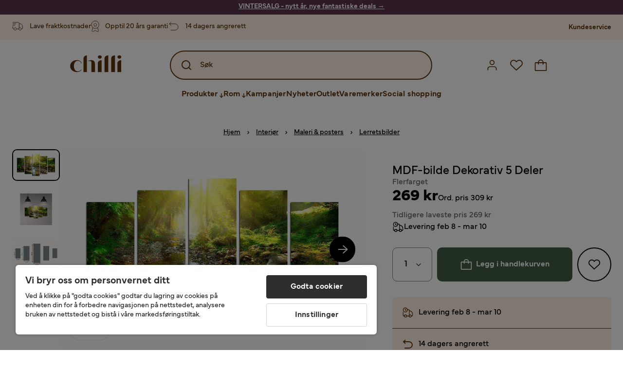

--- FILE ---
content_type: text/html; charset=utf-8
request_url: https://www.chilli.no/innredning/plakater/lerretsbilder/mdf-bilde-dekorativ-5-deler-flerfarget-p419949
body_size: 32491
content:
<!DOCTYPE html><html lang="nb-NO"><head><meta name="viewport" content="width=device-width, initial-scale=1"/><script src="https://cdn.cookielaw.org/consent/432e8c4d-fa79-4005-baa5-da8dfc38ca6d/otSDKStub.js" data-document-language="true" type="text/javascript" charSet="UTF-8" data-domain-script="432e8c4d-fa79-4005-baa5-da8dfc38ca6d"></script><script type="text/javascript">function OptanonWrapper() {}</script><script defer="" src="https://t.adii.se/init.js"></script><link rel="stylesheet" href="/static/globals.67954f0eb63ff117e2ea.css"/><script><!-- Google Tag Manager -->
(function(w,d,s,l,i){w[l]=w[l]||[];w[l].push({'gtm.start':
    new Date().getTime(),event:'gtm.js'});var f=d.getElementsByTagName(s)[0],
    j=d.createElement(s),dl=l!='dataLayer'?'&l='+l:'';j.async=true;
    var domain=w.location.hostname.split('.').slice(-2).join('.');
    j.src='https://gtm.'+domain+'/gtm.js?id='+i+dl;f.parentNode.insertBefore(j,f);
    })(window,document,'script','dataLayer','GTM-5RVV2N93');
<!-- End Google Tag Manager -->

<!-- Hotjar Tracking Code for https://www.chilli.se -->
    (function(h,o,t,j,a,r){
        h.hj=h.hj||function(){(h.hj.q=h.hj.q||[]).push(arguments)};
        h._hjSettings={hjid:408491,hjsv:6};
        a=o.getElementsByTagName('head')[0];
        r=o.createElement('script');r.async=1;
        r.src=t+h._hjSettings.hjid+j+h._hjSettings.hjsv;
        a.appendChild(r);
    })(window,document,'https://static.hotjar.com/c/hotjar-','.js?sv=');</script><meta name="theme-color" content="#000"/><title>MDF-bilde Dekorativ 5 Deler Flerfarget - Interiør - Chilli</title><meta data-excite="true" name="description" content="Kjøp MDF-bilde Dekorativ 5 Deler fra Chilli. Smidige leveranser og 14 dagers angrerett!"/><meta data-excite="true" property="og:description"/><meta data-excite="true" property="og:image" content="https://www.chilli.no/assets/blobs/innredning-plakater-lerretsbilder-mdf-bilde-dekorativ-5-deler-flerfarget/919949(1)-513edcff76.jpeg"/><link rel="canonical" href="https://www.chilli.no/innredning/plakater/lerretsbilder/mdf-bilde-dekorativ-5-deler-flerfarget-p419949" data-excite="true"/><link rel="og:url" href="https://www.chilli.no/innredning/plakater/lerretsbilder/mdf-bilde-dekorativ-5-deler-flerfarget-p419949" data-excite="true"/><link rel="manifest" href="/webappmanifest" crossorigin="use-credentials"/><script>window.NT_VARIANTS = "1gWi1dKgovOJDDQe831gAC=0,2Cx9X97o2t86qVeCjBhiy1=1,2E8Em3EE7bffuc5hxiopdk=1,3GwasYPRJkRDkF1QHh584m=0,3PjSGezzaphN5cgOqzFGKZ=1,4IQMjdWtRrAdoCYTQLGQBy=0,5FHSCYMtgCoEUC3pr2leW8=0,6CYBGjDavBTiAY5B5zKQ5P=1,6oqBvtExbXNNfyk2IVFDaE=0,6zs047NtFVVcmKdEhWJMVw=0,7t6Ld1u9QQDS7fW9If5wzf=1,GWxPUbbUFkPc5jZ5AMwen=1";window.NT_API_KEY = "1d259c26-33ee-4a44-951c-f77204d77cda";window.NT_ENV = "main";</script></head><body><script>document.addEventListener('load',function(e) {  if (e.target instanceof HTMLImageElement){ e.target.style.opacity = '1'}},{ capture: true });</script><noscript aria-hidden="true"><style>img {opacity: 1!important;}</style></noscript><div id="container"><style data-glitz="">.a{flex-direction:column;-webkit-box-orient:vertical;-webkit-box-direction:normal}.b{min-height:100vh}.c{display:-webkit-box;display:-moz-box;display:-ms-flexbox;display:-webkit-flex;display:flex}.d{margin-bottom:0}.e{margin-top:0}.f{margin-right:0}.g{margin-left:0}.h{padding-bottom:0}.i{padding-top:0}.j{padding-right:0}.k{padding-left:0}</style><div class="a b c d e f g h i j k"><style data-glitz="">.m{z-index:8}.n{padding-right:16px}.o{padding-left:16px}.p{background-color:#F5F5F5}.q{transform:translateY(-100%)}.r{line-height:30px}.s{height:30px}.t{top:-30px}.u{position:absolute}.l:focus{transform:translateY(40px)}</style><a href="#maincontent" class="l m n o p q r s t u">Hopp over overskriften og gå videre.</a><div style="display:contents"><style data-glitz="">.v{justify-content:space-between;-webkit-box-pack:justify}.w{align-items:center;-webkit-box-align:center}</style><div class="v w c"><style data-glitz="">.x{width:-webkit-fill-available}.z{color:#ffffff}.a0{background-color:#5C344E}.a1{z-index:6}.a4{text-decoration:none}.y:hover{color:#ffffff}.a3:hover{text-decoration:none}.a2:visited{color:inherit}</style><a class="x y z a0 a1 a2 a3 a4" data-spa-link="true" href="/kampanjer"><style data-glitz="">.a5{padding-bottom:4px}.a6{padding-top:4px}.a7{text-align:center}.a8{color:inherit}.a9{min-height:30px}.aa{width:100%}@media (max-width: 1175px){.ae{padding-right:8px}.af{padding-left:8px}}@media (min-width: 1176px){.ab{padding-right:24px}.ac{padding-left:24px}.ag{max-width:1280px}.ah{margin-right:auto}.ai{margin-left:auto}}</style><div class="a5 a6 a7 a8 a9 aa n o ab ac ae af ag ah ai"><style data-glitz="">.aj{line-height:20px}.ak{font-size:14px}@media (max-width: 1175px){.al{margin-bottom:0}}</style><p style="text-align:center" class="aj ak d al"><span style="text-decoration:underline"><span style="color:#ffffff;text-decoration:underline"><strong>VINTERSALG - nytt år, nye fantastiske deals</strong> →</span></span></p></div></a></div></div><style data-glitz="">.am{background-color:#FFF1E5}</style><div class="am a1"><style data-glitz="">.an{padding-bottom:12px}.ao{padding-top:12px}.ap{height:52px}.aq{flex-direction:row;-webkit-box-orient:horizontal;-webkit-box-direction:normal}</style><nav class="an ao ap v aq c n o ab ac ae af aa ag ah ai"><style data-glitz="">.ar{width:-webkit-fit-content;width:-moz-fit-content;width:fit-content}</style><section class="ar"><style data-glitz="">.as{min-height:24px}.at{gap:32px}.au{list-style:none}</style><ul class="as at c au h i j k d e f g"></ul></section><style data-glitz="">.av{gap:0}</style><ul class="av w c au h i j k d e f g"><style data-glitz="">.aw:last-child:after{content:normal}.ax:after{margin-right:20px}.ay:after{margin-left:20px}.az:after{width:1px}.b0:after{height:13px}.b1:after{background-color:#CCCCCC}.b2:after{display:inline-block}.b3:after{content:""}.b4:after{pointer-events:none}</style><li class="aw ax ay az b0 b1 b2 b3 b4 w c"><style data-glitz="">.b7{color:#5D340C}.b8{font-weight:700}.b5:visited{color:#5D340C}.b6:hover{color:#5D340C}.b9:hover{text-decoration:underline}</style><a target="_blank" class="b5 b6 b7 b8 ak w c b9 a4" href="https://support.chilli.no/">Kundeservice</a></li></ul></nav></div><style data-glitz="">.ba{background-color:#FFFFFF}.bb{top:-1px}.bc{position:-webkit-sticky;position:sticky}.bd{align-items:inherit;-webkit-box-align:inherit}</style><header class="ba j k bb aa a1 bc bd a"><style data-glitz="">.be{background-color:transparent}.bf{margin-right:auto}.bg{margin-left:auto}.bh{max-width:1280px}.bi{max-height:142px}.bj{padding-bottom:22px}.bk{padding-top:22px}.bl{border-radius:15px}.bm{transition-timing-function:ease-out}.bn{transition-duration:200ms}.bo{transition-property:background-color;-webkit-transition-property:background-color;-moz-transition-property:background-color}</style><div id="desktop-chilli-header" class="be bf bg bh bi w bj bk j k bl bm bn bo"><style data-glitz="">.bp{max-width:992px}.bq{grid-template-columns:auto 1fr auto;-ms-grid-columns:auto 1fr auto}.br{display:-ms-grid;display:grid}</style><div class="bf bg bp bq br"><style data-glitz="">.bs:hover{color:inherit}</style><a aria-label="Gå til startsiden" class="a2 bs a3 a4 a8" data-spa-link="true" href="/"><style data-glitz="">.bt{height:auto}.bu{width:87px}.bw{display:block}@media (min-width: 1176px){.bv{width:106px}}</style><svg xmlns="http://www.w3.org/2000/svg" fill="none" viewBox="0 0 108 56" class="bt bu bv bw"><path fill="#5D340C" d="M.1 32.5c0-7.1 6-12.5 14-12.5 5.5 0 9.9 2.8 9.9 6.6h-1c0-2.8-3-5-6.7-5-5.2 0-8.3 4-8.3 10.9 0 6.8 3.2 11 8.5 11 2.8 0 5.4-1.4 6.5-3.5h1.1c-1.3 3-5.3 5-10 5-8 0-14-5.4-14-12.5zm58-19c0-2 1.8-3.5 4.1-3.5 2.2 0 4 1.5 4 3.5s-1.7 3.5-4 3.5-4-1.5-4-3.5zm5.8 6.9L66 20v25h-8V26.8c0-3.2 2.4-5.9 5.8-6.4zm28-10L94 10v35h-8V16.6c0-3.1 2.4-5.7 5.8-6.2zm-14 0L80 10v35h-8V16.6c0-3.1 2.4-5.7 5.8-6.2zm21.2 3.1c0-2 1.8-3.5 4.1-3.5 2.2 0 4 1.5 4 3.5s-1.7 3.5-4 3.5-4-1.5-4-3.5zm5.8 6.9l2.2-.4v25h-8V26.8c0-3.2 2.5-5.9 5.8-6.4zm-53.3 4.3a8 8 0 00-1.5-2.5 6.9 6.9 0 00-2.3-1.6c-.8-.4-2.3-.6-3.5-.6-2.8 0-6.1 1-7.2 2.5 1.6-.5 5-1.4 7 .6.6.6.6 1.6.6 2.9v19h7.4V27.6c0-1-.2-2-.5-3zM35.1 27V10l-2 .4c-2.9.5-5 3.1-5 6.2V45h7V27z"></path></svg></a><style data-glitz="">.bx{border-bottom-left-radius:15px}.by{border-bottom-right-radius:15px}.c4{border-bottom-color:#B3B3B3}.c5{border-bottom-style:solid}.c6{border-bottom-width:0}@media (max-width: 1175px){.c0{background-color:transparent}.c1{border-bottom-width:0}.c2{padding-right:12px}.c3{padding-left:12px}.ca{min-height:-webkit-fit-content;min-height:-moz-fit-content;min-height:fit-content}.cb{border-bottom-color:#B3B3B3}.cc{border-bottom-style:solid}.cd{padding-bottom:12px}}@media (min-width: 1176px){.bz{max-width:539px}.c7{justify-self:center;-ms-grid-column-align:center}.c8{margin-right:40px}.c9{margin-left:40px}}</style><div class="be bx by bz c0 c1 c2 c3 c4 c5 c6 aa c7 c8 c9 ca cb cc cd"><div tabindex="0"></div><div tabindex="-1"><style data-glitz="">.ce{border-bottom-color:#5D340C}.cf{border-bottom-width:2px}.cg{border-top-color:#5D340C}.ch{border-top-width:2px}.ci{border-right-color:#5D340C}.cj{border-right-width:2px}.ck{border-left-color:#5D340C}.cl{border-left-width:2px}.cm{height:100%}.cn{border-radius:50px}.co{justify-self:center;-ms-grid-column-align:center}.cp{padding-right:12px}.cq{padding-left:12px}.cr{position:relative}.cs{z-index:1}.ct{border-top-style:solid}.cu{border-right-style:solid}.cv{border-left-style:solid}</style><form action="/search" class="ce cf cg ch ci cj ck cl cm cn am co cp cq cr aa cs c bm bn bo c5 ct cu cv b7"><style data-glitz="">.cw{transition-duration:100ms}.cx{transition-timing-function:ease-in-out}.cy{transition-property:border-color;-webkit-transition-property:border-color;-moz-transition-property:border-color}.cz{height:56px}</style><div role="combobox" aria-haspopup="listbox" aria-expanded="false" tabindex="0" class="cw cx cy aa cz w v c"><style data-glitz="">.d0{pointer-events:none}.d1{padding-bottom:8px}.d2{padding-top:8px}.d3{padding-right:8px}.d4{padding-left:8px}.d7{border-radius:10px}.d8{font-weight:500}.d9{justify-content:center;-webkit-box-pack:center}.da{display:-webkit-inline-box;display:-moz-inline-box;display:-ms-inline-flexbox;display:-webkit-inline-flex;display:inline-flex}.di{font-size:16px}.dj{transition-property:color, background, opacity, border-color;-webkit-transition-property:color, background, opacity, border-color;-moz-transition-property:color, background, opacity, border-color}.dk{user-select:none;-webkit-user-select:none;-ms-user-select:none}.dl{border-bottom-style:none}.dm{border-top-style:none}.dn{border-right-style:none}.do{border-left-style:none}.dp{font-variant:inherit}.dq{font-style:inherit}@media (hover: hover){.db:hover{cursor:pointer}.dc:hover{border-bottom-color:transparentcc}.dd:hover{border-top-color:transparentcc}.de:hover{border-right-color:transparentcc}.df:hover{border-left-color:transparentcc}.dg:hover{background-color:transparentcc}.dh:hover{color:#5D340C}}@media (max-width: 1175px){.d5{padding-right:4px}.d6{padding-left:4px}}</style><button tabindex="-1" type="submit" aria-label="Search icon" class="d0 d1 d2 d3 d4 d5 d6 d7 d8 w d9 da db dc dd de df dg dh a8 be di bm bn dj dk dl dm dn do dp dq"><style data-glitz="">.dr{overflow:visible}.ds{width:1.5em}.dt{height:1.5em}</style><svg xmlns="http://www.w3.org/2000/svg" fill="none" viewBox="0 0 24 24" class="dr ds dt bw"><path fill="currentColor" d="M21.7 20.3L18 16.6a9 9 0 10-1.4 1.4l3.7 3.7a1 1 0 001.4 0 1 1 0 000-1.4zM11 18a7 7 0 110-14 7 7 0 010 14z"></path></svg></button><style data-glitz="">.dv{margin-left:8px}.dw{background-color:inherit}.e3{text-overflow:ellipsis}.e4{overflow:hidden}.e5{white-space:nowrap}.du::placeholder{color:#5D340C}.dy:focus{outline-style:none}.dz:focus{border-bottom-style:none}.e0:focus{border-top-style:none}.e1:focus{border-right-style:none}.e2:focus{border-left-style:none}@media (max-width: 1175px){.dx{font-weight:700}}</style><input role="searchbox" aria-label="Søk" aria-autocomplete="list" name="q" autoComplete="off" placeholder="Søk" tabindex="-1" class="du di dv h i j k dw aa b7 dx dy dz e0 e1 e2 dl dm dn do e3 e4 e5" value=""/></div></form></div><div tabindex="0"></div></div><style data-glitz="">.e6{justify-self:end;-ms-grid-column-align:end}</style><div class="b7 e6 w c"><style data-glitz="">.e7{flex-shrink:0}</style><div class="e7 an ao cp cq a w d9 c"><style data-glitz="">.e8{fill:#E9E9E9}.e9{cursor:pointer}@media (hover: hover){.ed:hover{background-color:inherit}}@media (max-width: 1175px){.ea{padding-top:12px}.eb{padding-right:9px}.ec{padding-left:9px}}</style><a id="login-button" aria-label="Logg inn" aria-expanded="false" title="Logg inn" class="e8 h i j k w c e9 cd ea eb ec ed d7 d8 d9 db dc dd de df dh a8 be di bm bn dj bs a3 a4" data-spa-link="true" href="/login"><style data-glitz="">.ee{height:26px}.ef{width:26px}.eg{stroke-width:1.6px}</style><svg xmlns="http://www.w3.org/2000/svg" viewBox="0 0 24 24" fill="none" stroke="currentColor" stroke-width="2" stroke-linecap="round" stroke-linejoin="round" class="b7 ee ef eg dr bw"><path d="M20 21v-2a4 4 0 00-4-4H8a4 4 0 00-4 4v2"></path><circle cx="12" cy="7" r="4"></circle></svg></a></div><div class="e7 an ao cp cq a w d9 c"><style data-glitz="">@media (max-width: 1175px){.eh{padding-right:10px}.ei{padding-left:10px}}</style><button aria-label="Favoritter 0" aria-expanded="false" type="button" class="dr cr cd ea eh ei h i j k w a c e9 ed d7 d8 d9 db dc dd de df dh a8 be di bm bn dj dk dl dm dn do dp dq"><div class="cr"><style data-glitz="">.ej{stroke-width:1.5px}</style><svg xmlns="http://www.w3.org/2000/svg" fill="none" stroke="currentColor" viewBox="-0.8 -0.5 20.5 17" class="b7 ej ee ef dr bw"><path d="M17.3 1.3a5 5 0 00-7.2.6l-.6.7L9 2a5 5 0 00-4-2 5 5 0 00-3.5 1.5 4.9 4.9 0 000 7L9.3 16l8.3-7.5A4.9 4.9 0 0019 4.8a5 5 0 00-1.7-3.5z"></path></svg></div></button></div><div class="e7 an ao cp cq a w d9 c"><button aria-label="Handlekurv Du har 0 varer i din handlekurv" aria-expanded="false" type="button" class="h i j k w a c cd ea eh ei ed d7 d8 d9 db dc dd de df dh a8 be di bm bn dj dk dl dm dn do dp dq"><div class="cr"><svg xmlns="http://www.w3.org/2000/svg" fill="none" viewBox="0 0 24 23" class="b7 ef ee dr bw"><path fill="currentcolor" d="M21.63 6h-4.37a5.25 5.25 0 10-10.5 0H2.38A1.75 1.75 0 00.63 7.75v13.13a1.75 1.75 0 001.75 1.75h19.25a1.75 1.75 0 001.75-1.75V7.74A1.75 1.75 0 0021.63 6zm-9.62-3.5A3.5 3.5 0 0115.5 6h-7A3.5 3.5 0 0112 2.5zm9.62 18.38H2.38V7.74h4.38V9.5a.87.87 0 101.75 0V7.75h7V9.5a.87.87 0 001.75 0V7.75h4.37v13.13z"></path></svg></div></button></div></div></div><div class="e4"><style data-glitz="">.ek{height:60px}</style><nav class="b7 ek d9 aq c aa n o ab ac ae af ag ah ai"><style data-glitz="">.el{gap:40px}</style><ul class="el c au h i j k d e f g"><style data-glitz="">.eo{letter-spacing:0.2px}.ep{overflow:initial}.em:hover{cursor:initial}.en:after{height:5px}</style><li class="em en a3 eo cr w c cm d8 be d7 ep d9"><style data-glitz="">.eq{font-family:Mundial}</style><button aria-haspopup="true" aria-expanded="false" type="button" class="b9 h i j k b8 eq di d7 w d9 da db dc dd de df dg dh a8 be bm bn dj dk dl dm dn do dp dq">Produkter<style data-glitz="">.er{margin-left:4px}.es{margin-top:4px}.et{height:11px}.eu{width:8px}</style><svg xmlns="http://www.w3.org/2000/svg" fill="none" viewBox="0 0 10 13" class="er es et eu dr bw"><path fill="currentcolor" stroke="currentcolor" stroke-width="0.5" d="M0-.35h6.28v1.36H0z" transform="scale(1.01484 .98493) rotate(45 -8 4.85)"></path><path fill="currentcolor" stroke="currentcolor" stroke-width="0.5" d="M-.36 0h6.28v1.36H-.36z" transform="scale(1.01484 .98493) rotate(-45 15.38 .52)"></path><path fill="currentcolor" stroke="currentcolor" stroke-width="0.5" d="M-.25.26h10.58v1.36H-.25z" transform="matrix(0 -1 .99955 -.0299 3.94 11.12)"></path></svg></button></li><li class="em en a3 eo cr w c cm d8 be d7 ep d9"><button aria-haspopup="true" aria-expanded="false" type="button" class="b9 h i j k b8 eq di d7 w d9 da db dc dd de df dg dh a8 be bm bn dj dk dl dm dn do dp dq">Rom<svg xmlns="http://www.w3.org/2000/svg" fill="none" viewBox="0 0 10 13" class="er es et eu dr bw"><path fill="currentcolor" stroke="currentcolor" stroke-width="0.5" d="M0-.35h6.28v1.36H0z" transform="scale(1.01484 .98493) rotate(45 -8 4.85)"></path><path fill="currentcolor" stroke="currentcolor" stroke-width="0.5" d="M-.36 0h6.28v1.36H-.36z" transform="scale(1.01484 .98493) rotate(-45 15.38 .52)"></path><path fill="currentcolor" stroke="currentcolor" stroke-width="0.5" d="M-.25.26h10.58v1.36H-.25z" transform="matrix(0 -1 .99955 -.0299 3.94 11.12)"></path></svg></button></li><li class="d7 bt ep d9 w c"><a class="d7 bt ep b9 eo cr w c b8 b7 di a2 bs a4" data-spa-link="true" href="/kampanjer">Kampanjer</a></li><li class="d7 bt ep d9 w c"><a class="d7 bt ep b9 eo cr w c b8 b7 di a2 bs a4" data-spa-link="true" href="/nyheter">Nyheter</a></li><li class="d7 bt ep d9 w c"><a class="d7 bt ep b9 eo cr w c b8 b7 di a2 bs a4" data-spa-link="true" href="/kampanjer/outlet">Outlet</a></li><li class="d7 bt ep d9 w c"><a class="d7 bt ep b9 eo cr w c b8 b7 di a2 bs a4" data-spa-link="true" href="/varemerker">Varemerker</a></li><li class="d7 bt ep d9 w c"><a class="d7 bt ep b9 eo cr w c b8 b7 di a2 bs a4" data-spa-link="true" href="/social-shopping">Social shopping</a></li></ul></nav><div tabindex="0"></div><div tabindex="-1"><style data-glitz="">.ev{top:100%}.ew{z-index:9}.ex{transform:translate(-50%, 0)}.ey{left:50%}</style><div class="cr ev aa bh ew ex ey"><style data-glitz="">.ez{max-height:calc(100vh - undefinedpx)}.f0{display:none}.f1{height:0}.f2{opacity:0}.f9{overflow-y:auto}.fa{padding-top:24px}.fb::-webkit-scrollbar-thumb{background-color:rgba(0, 0, 0, 0.2)}.fc::-webkit-scrollbar-track{background-color:#B3B3B3}.fd::-webkit-scrollbar{width:4px}@media (min-width: 1176px){.f3{border-bottom-right-radius:15px}.f4{border-bottom-left-radius:15px}.f5{padding-top:0}.f6{padding-bottom:40px}.f7{padding-right:40px}.f8{padding-left:40px}}</style><div class="ez ba f0 f1 f2 f3 f4 f5 f6 f7 f8 bm bn bo f9 d1 fa fb fc fd n o ae af"><div id="ProductMenu" role="dialog" class="aa cm c"><div class="aa b7"><style data-glitz="">.fe{padding-top:40px}.ff{top:0}</style><div class="ba fe ff bc"><style data-glitz="">.fg{margin-bottom:20px}</style><div class="fg v c"><style data-glitz="">.fh{font-family:Butler}.fi{font-size:32px}</style><h2 id="menutitle" class="d fh fi">Produkter</h2><style data-glitz="">.fj{font-size:24px}.fk{color:#000000}.fl{background-color:transparent;background-color:initial}.fm{font-weight:inherit}</style><button aria-label="Steng" class="d7 fj h i j k fk fl dk dl dm dn do fm dp dq"><svg xmlns="http://www.w3.org/2000/svg" fill="none" stroke="currentColor" stroke-linecap="square" stroke-miterlimit="10" stroke-width="2" viewBox="0 0 32 32" aria-hidden="true" class="dr ds dt bw"><path d="M16 16l-8.66 8.66L16 16 7.34 7.34 16 16l8.66-8.66L16 16l8.66 8.66z"></path></svg></button></div><style data-glitz="">.fn{border-bottom-color:#CCCCCC}.fo{border-bottom-width:1px}</style><div aria-labelledby="menutitle" role="tablist" class="e4 el aa c5 fn fo d e f g h i j k c"><style data-glitz="">.fq{font-weight:800}.g2{border-radius:0}.g3{height:40px}.fp:after{transform:translateY(0px)}.fr:after{background-color:#5D340C}.fs:after{right:0}.ft:after{left:0}.fu:after{bottom:0}.fv:after{width:100%}.fw:after{height:4px}.fx:after{position:absolute}.fy:after{content:''}.fz:after{transition-timing-function:ease-in-out}.g0:after{transition-property:transform;-webkit-transition-property:transform;-moz-transition-property:transform}.g1:after{transition-duration:100ms}</style><div class="fp fq fr fs ft fu fv fw fx fy fz g0 g1 j k cr g2 w c g3"><style data-glitz="">@media (hover: hover){.g4:hover{text-decoration:underline}}</style><a role="tab" aria-selected="true" aria-controls="menutabpanel1" id="menutab1" tabindex="0" class="fm h i j k bt g4 d7 w d9 da db dc dd de df dg dh a8 be di bm bn dj bs a3 a4" data-spa-link="true" href="/m%C3%B8bler">Møbler</a></div><style data-glitz="">.g5:after{transform:translateY(6px)}</style><div class="fr fs ft fu fv fw fx fy fz g0 g1 g5 j k cr g2 w c g3"><a role="tab" aria-selected="false" aria-controls="menutabpanel2" id="menutab2" tabindex="-1" class="fm h i j k bt g4 d7 w d9 da db dc dd de df dg dh a8 be di bm bn dj bs a3 a4" data-spa-link="true" href="/oppbevaring">Oppbevaring</a></div><div class="fr fs ft fu fv fw fx fy fz g0 g1 g5 j k cr g2 w c g3"><a role="tab" aria-selected="false" aria-controls="menutabpanel3" id="menutab3" tabindex="-1" class="fm h i j k bt g4 d7 w d9 da db dc dd de df dg dh a8 be di bm bn dj bs a3 a4" data-spa-link="true" href="/hagem%C3%B8bler">Hagemøbler &amp; utemiljø</a></div><div class="fr fs ft fu fv fw fx fy fz g0 g1 g5 j k cr g2 w c g3"><a role="tab" aria-selected="false" aria-controls="menutabpanel4" id="menutab4" tabindex="-1" class="fm h i j k bt g4 d7 w d9 da db dc dd de df dg dh a8 be di bm bn dj bs a3 a4" data-spa-link="true" href="/innredning">Interiør</a></div><div class="fr fs ft fu fv fw fx fy fz g0 g1 g5 j k cr g2 w c g3"><a role="tab" aria-selected="false" aria-controls="menutabpanel5" id="menutab5" tabindex="-1" class="fm h i j k bt g4 d7 w d9 da db dc dd de df dg dh a8 be di bm bn dj bs a3 a4" data-spa-link="true" href="/tekstiler">Tekstiler &amp; tepper</a></div><div class="fr fs ft fu fv fw fx fy fz g0 g1 g5 j k cr g2 w c g3"><a role="tab" aria-selected="false" aria-controls="menutabpanel6" id="menutab6" tabindex="-1" class="fm h i j k bt g4 d7 w d9 da db dc dd de df dg dh a8 be di bm bn dj bs a3 a4" data-spa-link="true" href="/belysning">Belysning</a></div><div class="fr fs ft fu fv fw fx fy fz g0 g1 g5 j k cr g2 w c g3"><a role="tab" aria-selected="false" aria-controls="menutabpanel7" id="menutab7" tabindex="-1" class="fm h i j k bt g4 d7 w d9 da db dc dd de df dg dh a8 be di bm bn dj bs a3 a4" data-spa-link="true" href="/servering-borddekking">Servering &amp; borddekking</a></div></div></div><div id="menutabpanel1" role="tabpanel" aria-labelledby="menutab1"><style data-glitz="">.g6{margin-top:24px}.g7{display:inline-block}.g8{text-decoration:underline}</style><a aria-label="Vis alt innen Møbler" class="g6 g7 fq g8 a2 bs a3 a8" data-spa-link="true" href="/m%C3%B8bler">Vis alt innen Møbler</a><style data-glitz="">.g9{row-gap:40px}.ga{column-gap:24px}.gb{grid-template-columns:repeat(4, 1fr);-ms-grid-columns:repeat(4, 1fr)}</style><div class="g9 ga fa gb br"></div></div></div></div></div></div></div><div tabindex="0"></div></div></div></header><div tabindex="0"></div><div tabindex="-1"><style data-glitz="">.gc{width:440px}.gd{bottom:0}.ge{left:100%}.gf{will-change:transform}.gg{background-color:white}.gh{max-width:100%}.gi{position:fixed}</style><div class="f0 gc gd ff ge gf gg gh a gi"><style data-glitz="">.gj{background-color:#FFE4CA}</style><div class="gj c4 fo c5 w c"><style data-glitz="">.gk{flex-grow:1;-webkit-box-flex:1}.gl{padding-bottom:16px}.gm{padding-top:16px}</style><div class="gk w c gl gm n o"><style data-glitz="">.gn{font-size:20px}</style><h3 class="b8 gn d">Handlekurv</h3></div><style data-glitz="">@media (hover: hover){.go:hover{color:inherit}.gp:hover{background-color:transparent}}</style><button aria-label="Steng" autofocus="" type="button" class="fj go gl gm n o gp d7 d8 w d9 da db dc dd de df a8 be bm bn dj dk dl dm dn do dp dq"><svg xmlns="http://www.w3.org/2000/svg" fill="none" stroke="currentColor" stroke-linecap="square" stroke-miterlimit="10" stroke-width="2" viewBox="0 0 32 32" class="dr ds dt bw"><path d="M16 16l-8.66 8.66L16 16 7.34 7.34 16 16l8.66-8.66L16 16l8.66 8.66z"></path></svg></button></div><style data-glitz="">@media (min-width: 1176px){.gq::-webkit-scrollbar-thumb{background-color:rgba(0, 0, 0, 0.2)}.gr::-webkit-scrollbar-track{background-color:#B3B3B3}.gs::-webkit-scrollbar{width:4px}}</style><div class="f9 gk gq gr gs"><style data-glitz="">.gt{margin-bottom:40px}.gu{margin-top:40px}</style><h3 class="d8 gt gu a7">Handlekurven er tom</h3></div><style data-glitz="">@media (min-width: 1176px){.gv{padding-top:20px}.gw{padding-bottom:16px}.gx{padding-right:16px}.gy{padding-left:16px}}</style><footer class="gj gm an cp cq e7 gv gw gx gy"><style data-glitz="">.h6{color:#666666}.h7{padding-right:20px}.h8{padding-left:20px}@media (hover: hover){.gz:hover{cursor:default}.h0:hover{border-bottom-color:#F5F5F5cc}.h1:hover{border-top-color:#F5F5F5cc}.h2:hover{border-right-color:#F5F5F5cc}.h3:hover{border-left-color:#F5F5F5cc}.h4:hover{background-color:#F5F5F5}.h5:hover{color:#666666}}</style><a aria-disabled="true" data-test-id="to-checkout-button" class="di b8 aa d7 w d9 da gz h0 h1 h2 h3 h4 h5 h6 p gl gm h7 h8 bm bn dj bs a3 a4" data-spa-link="true" href="/checkout">Til kassen</a></footer></div></div><div tabindex="0"></div><main id="maincontent" class="a gh c gk cm"><div><div class="an ao"></div><style data-glitz="">.h9{margin-bottom:10px}.hb{overflow-y:hidden}.hc{overflow-x:auto}@media (max-width: 1175px){.hd{line-height:normal}}@media (min-width: 1176px){.ha{justify-content:center;-webkit-box-pack:center}}</style><div class="n o ab ac ae af h9 c ha hb hc e5 an ao hd aa ag ah ai"><style data-glitz="">.he{height:24px}@media (max-width: 1175px){.hf{text-align:center}}</style><nav class="d9 c a7 he hf"><style data-glitz="">.hj{word-break:break-all}.hg:after{margin-right:0}.hh:after{margin-left:0}.hi:after{content:normal}@media (max-width: 1175px){.hk:last-child{margin-right:16px}.hl:first-child{margin-left:16px}}</style><span class="hg hh hi w c aw hj h6 ak hk hl"><style data-glitz="">.hm:visited:hover{color:#000000}.hn:visited{color:#000000}.ho:hover{color:#000000}</style><a class="g8 hm hn ho fk e5 a3" data-spa-link="true" href="/">Hjem</a><style data-glitz="">.hp{margin-right:10px}.hq{margin-left:10px}.hr{width:12px}</style><svg xmlns="http://www.w3.org/2000/svg" fill="none" viewBox="0 0 12 13" class="hp hq hr fk dr dt bw"><path fill="currentColor" fill-rule="evenodd" d="M4.7 3.7a.6.6 0 000 .8l2 2-2 2a.6.6 0 10.8.8L7.9 7a.6.6 0 000-.8L5.5 3.7a.6.6 0 00-.8 0z" clip-rule="evenodd"></path></svg></span><span class="hg hh hi w c aw hj h6 ak hk hl"><a class="g8 hm hn ho fk e5 a3" data-spa-link="true" href="/innredning">Interiør</a><svg xmlns="http://www.w3.org/2000/svg" fill="none" viewBox="0 0 12 13" class="hp hq hr fk dr dt bw"><path fill="currentColor" fill-rule="evenodd" d="M4.7 3.7a.6.6 0 000 .8l2 2-2 2a.6.6 0 10.8.8L7.9 7a.6.6 0 000-.8L5.5 3.7a.6.6 0 00-.8 0z" clip-rule="evenodd"></path></svg></span><span class="hg hh hi w c aw hj h6 ak hk hl"><a class="g8 hm hn ho fk e5 a3" data-spa-link="true" href="/innredning/plakater">Maleri &amp; posters</a><svg xmlns="http://www.w3.org/2000/svg" fill="none" viewBox="0 0 12 13" class="hp hq hr fk dr dt bw"><path fill="currentColor" fill-rule="evenodd" d="M4.7 3.7a.6.6 0 000 .8l2 2-2 2a.6.6 0 10.8.8L7.9 7a.6.6 0 000-.8L5.5 3.7a.6.6 0 00-.8 0z" clip-rule="evenodd"></path></svg></span><span class="hg hh hi w c aw hj h6 ak hk hl"><a class="g8 hm hn ho fk e5 a3" data-spa-link="true" href="/innredning/plakater/lerretsbilder">Lerretsbilder</a></span></nav></div><style data-glitz="">.hu{grid-row-gap:40px}.hv{grid-column-gap:50px}@media (min-width: 1176px){.hs{align-items:start;-webkit-box-align:start}.ht{grid-column-gap:32px}.hw{margin-bottom:40px}.hx{grid-row-gap:20px}.hy{grid-template-columns:auto 450px;-ms-grid-columns:auto 450px}.hz{display:-ms-grid;display:grid}}</style><div class="hs ht hu hv hw hx hy hz ab ac bf bg bh aa"><style data-glitz="">@media (min-width: 1176px){.i0{top:162px}.i1{position:-webkit-sticky;position:sticky}}</style><div class="i0 i1 cr"><style data-glitz="">@media (min-width: 1176px){.i2{height:414px}.i3{column-gap:24px}.i4{align-self:flex-start}.i5{display:-webkit-box;display:-moz-box;display:-ms-flexbox;display:-webkit-flex;display:flex}}</style><div class="i2 i3 cr i4 i5 hw"><div class="cr gh"><div class="e4 gh"><style data-glitz="">.i6{grid-auto-flow:unset}.i7{max-height:124px}.i9{row-gap:16px}.ia{column-gap:16px}.ib{grid-auto-columns:calc(100% - 0px)}@media (min-width: 1176px){.i8{max-height:414px}}</style><ul class="i6 i7 i8 f g i9 ia ib br au h i j k d e"><li><style data-glitz="">.ic{height:124px}.id{width:124px}.ih{margin-bottom:1px}.ii{margin-top:1px}.ij{margin-right:1px}.ik{margin-left:1px}.il{border-radius:5px}.im{border-top-color:#B3B3B3}.in{border-right-color:#B3B3B3}.io{border-left-color:#B3B3B3}.ig:focus-visible{outline-offset:0}@media (min-width: 1176px){.ie{height:65px}.if{width:98px}}</style><button type="button" class="ic id ie if ig ih ii ij ik cr il c4 im in io d8 w d9 da db dc dd de df dg dh a8 be di an ao n o bm bn dj dk dl dm dn do dp dq"><style data-glitz="">.ip{border-bottom-color:#000000}.iq{border-top-color:#000000}.ir{border-right-color:#000000}.is{border-left-color:#000000}.it{object-fit:cover}.iv{transition-timing-function:ease-in}.iw{transition-property:opacity;-webkit-transition-property:opacity;-moz-transition-property:opacity}@media (min-width: 1176px){.iu{border-radius:10px}}</style><img alt="MDF-bilde Dekorativ 5 Deler - Flerfarget - Interiør - Maleri &amp; posters - Lerretsbilder" title="MDF-bilde Dekorativ 5 Deler - Flerfarget - Interiør - Maleri &amp; posters - Lerretsbilder" height="2000" width="3000" srcSet="/assets/blobs/innredning-plakater-lerretsbilder-mdf-bilde-dekorativ-5-deler-flerfarget/919949(1)-513edcff76.jpeg?preset=thumb 180w,/assets/blobs/innredning-plakater-lerretsbilder-mdf-bilde-dekorativ-5-deler-flerfarget/919949(1)-513edcff76.jpeg?preset=thumb&amp;dpr=1.5 270w,/assets/blobs/innredning-plakater-lerretsbilder-mdf-bilde-dekorativ-5-deler-flerfarget/919949(1)-513edcff76.jpeg?preset=thumb&amp;dpr=2 360w" src="/assets/blobs/innredning-plakater-lerretsbilder-mdf-bilde-dekorativ-5-deler-flerfarget/919949(1)-513edcff76.jpeg?preset=thumb&amp;dpr=2" class="ip cf iq ch ir cj is cl c5 ct cu cv d7 it cm aa iu e9 ff u iv bn iw f2 gh"/></button></li><li><button type="button" class="ic id ie if ig ih ii ij ik cr il c4 im in io d8 w d9 da db dc dd de df dg dh a8 be di an ao n o bm bn dj dk dl dm dn do dp dq"><img loading="lazy" alt="MDF-bilde Dekorativ 5 Deler - Flerfarget - Interiør - Maleri &amp; posters - Lerretsbilder" title="MDF-bilde Dekorativ 5 Deler - Flerfarget - Interiør - Maleri &amp; posters - Lerretsbilder" height="2000" width="3000" srcSet="/assets/blobs/innredning-plakater-lerretsbilder-mdf-bilde-dekorativ-5-deler-flerfarget/919949(2)-d955ae14ac.jpeg?preset=thumb 180w,/assets/blobs/innredning-plakater-lerretsbilder-mdf-bilde-dekorativ-5-deler-flerfarget/919949(2)-d955ae14ac.jpeg?preset=thumb&amp;dpr=1.5 270w,/assets/blobs/innredning-plakater-lerretsbilder-mdf-bilde-dekorativ-5-deler-flerfarget/919949(2)-d955ae14ac.jpeg?preset=thumb&amp;dpr=2 360w" src="/assets/blobs/innredning-plakater-lerretsbilder-mdf-bilde-dekorativ-5-deler-flerfarget/919949(2)-d955ae14ac.jpeg?preset=thumb&amp;dpr=2" class="d7 it cm aa iu e9 ff u iv bn iw f2 gh"/></button></li><li><button type="button" class="ic id ie if ig ih ii ij ik cr il c4 im in io d8 w d9 da db dc dd de df dg dh a8 be di an ao n o bm bn dj dk dl dm dn do dp dq"><img loading="lazy" alt="MDF-bilde Dekorativ 5 Deler - Flerfarget - Interiør - Maleri &amp; posters - Lerretsbilder" title="MDF-bilde Dekorativ 5 Deler - Flerfarget - Interiør - Maleri &amp; posters - Lerretsbilder" height="2000" width="3000" srcSet="/assets/blobs/innredning-plakater-lerretsbilder-mdf-bilde-dekorativ-5-deler-flerfarget/919949(3)-7435c93f46.jpeg?preset=thumb 180w,/assets/blobs/innredning-plakater-lerretsbilder-mdf-bilde-dekorativ-5-deler-flerfarget/919949(3)-7435c93f46.jpeg?preset=thumb&amp;dpr=1.5 270w,/assets/blobs/innredning-plakater-lerretsbilder-mdf-bilde-dekorativ-5-deler-flerfarget/919949(3)-7435c93f46.jpeg?preset=thumb&amp;dpr=2 360w" src="/assets/blobs/innredning-plakater-lerretsbilder-mdf-bilde-dekorativ-5-deler-flerfarget/919949(3)-7435c93f46.jpeg?preset=thumb&amp;dpr=2" class="d7 it cm aa iu e9 ff u iv bn iw f2 gh"/></button></li></ul></div></div><style data-glitz="">.ix{max-width:626px}@media (max-width: 1175px){.iy{margin-bottom:28px}}</style><div class="ix iy gk cr"><style data-glitz="">@media (min-width: 1176px){.iz{border-radius:5px}}</style><div class="e4 iz cr gh"><div class="e4 gh"><style data-glitz="">.j0{row-gap:20px}.j1{column-gap:20px}.j2{grid-auto-flow:column}</style><ul class="f g j0 j1 ib j2 br au h i j k d e"><li><style data-glitz="">.j3{padding-top:370px}@media (min-width: 1176px){.j4{padding-top:414px}}</style><button class="j3 j4 c fl a8 dk h j k dl dm dn do fm dp dq"><style data-glitz="">.j5{object-fit:contain}</style><img alt="MDF-bilde Dekorativ 5 Deler - Flerfarget - Interiør - Maleri &amp; posters - Lerretsbilder" title="MDF-bilde Dekorativ 5 Deler - Flerfarget - Interiør - Maleri &amp; posters - Lerretsbilder" height="2000" width="3000" srcSet="/assets/blobs/innredning-plakater-lerretsbilder-mdf-bilde-dekorativ-5-deler-flerfarget/919949(1)-513edcff76.jpeg?preset=medium 960w,/assets/blobs/innredning-plakater-lerretsbilder-mdf-bilde-dekorativ-5-deler-flerfarget/919949(1)-513edcff76.jpeg?preset=medium&amp;dpr=1.5 1440w,/assets/blobs/innredning-plakater-lerretsbilder-mdf-bilde-dekorativ-5-deler-flerfarget/919949(1)-513edcff76.jpeg?preset=medium&amp;dpr=2 1920w" src="/assets/blobs/innredning-plakater-lerretsbilder-mdf-bilde-dekorativ-5-deler-flerfarget/919949(1)-513edcff76.jpeg?preset=medium&amp;dpr=2" sizes="40vw" class="iu e9 aa cm j5 ff u iv bn iw f2 gh"/></button></li><li><button class="j3 j4 c fl a8 dk h j k dl dm dn do fm dp dq"><img loading="lazy" alt="MDF-bilde Dekorativ 5 Deler - Flerfarget - Interiør - Maleri &amp; posters - Lerretsbilder" title="MDF-bilde Dekorativ 5 Deler - Flerfarget - Interiør - Maleri &amp; posters - Lerretsbilder" height="2000" width="3000" srcSet="/assets/blobs/innredning-plakater-lerretsbilder-mdf-bilde-dekorativ-5-deler-flerfarget/919949(2)-d955ae14ac.jpeg?preset=medium 960w,/assets/blobs/innredning-plakater-lerretsbilder-mdf-bilde-dekorativ-5-deler-flerfarget/919949(2)-d955ae14ac.jpeg?preset=medium&amp;dpr=1.5 1440w,/assets/blobs/innredning-plakater-lerretsbilder-mdf-bilde-dekorativ-5-deler-flerfarget/919949(2)-d955ae14ac.jpeg?preset=medium&amp;dpr=2 1920w" src="/assets/blobs/innredning-plakater-lerretsbilder-mdf-bilde-dekorativ-5-deler-flerfarget/919949(2)-d955ae14ac.jpeg?preset=medium&amp;dpr=2" sizes="40vw" class="iu e9 aa cm j5 ff u iv bn iw f2 gh"/></button></li><li><button class="j3 j4 c fl a8 dk h j k dl dm dn do fm dp dq"><img loading="lazy" alt="MDF-bilde Dekorativ 5 Deler - Flerfarget - Interiør - Maleri &amp; posters - Lerretsbilder" title="MDF-bilde Dekorativ 5 Deler - Flerfarget - Interiør - Maleri &amp; posters - Lerretsbilder" height="2000" width="3000" srcSet="/assets/blobs/innredning-plakater-lerretsbilder-mdf-bilde-dekorativ-5-deler-flerfarget/919949(3)-7435c93f46.jpeg?preset=medium 960w,/assets/blobs/innredning-plakater-lerretsbilder-mdf-bilde-dekorativ-5-deler-flerfarget/919949(3)-7435c93f46.jpeg?preset=medium&amp;dpr=1.5 1440w,/assets/blobs/innredning-plakater-lerretsbilder-mdf-bilde-dekorativ-5-deler-flerfarget/919949(3)-7435c93f46.jpeg?preset=medium&amp;dpr=2 1920w" src="/assets/blobs/innredning-plakater-lerretsbilder-mdf-bilde-dekorativ-5-deler-flerfarget/919949(3)-7435c93f46.jpeg?preset=medium&amp;dpr=2" sizes="40vw" class="iu e9 aa cm j5 ff u iv bn iw f2 gh"/></button></li></ul></div></div><style data-glitz="">.j6{min-width:none}.ja{border-radius:80px}.jb{transform:translate(-50%, 50%)}.jc{border-bottom-color:#E6E6E6}.jd{border-top-color:#E6E6E6}.je{border-top-width:1px}.jf{border-right-color:#E6E6E6}.jg{border-right-width:1px}.jh{border-left-color:#E6E6E6}.ji{border-left-width:1px}@media (min-width: 1176px){.j7{bottom:20px}.j8{left:20px}.j9{transform:none}}</style><div class="j6 ak j7 j8 j9 d0 ja d1 d2 cp cq w v c jb ey gd u c5 jc fo ct jd je cu jf jg cv jh ji fk ba"><style data-glitz="">.jj{height:12px}</style><svg xmlns="http://www.w3.org/2000/svg" fill="none" viewBox="1.4 1.4 12.19 12.19" class="hp jj hr dr bw"><path fill="currentColor" d="M11.963 13.594H3.037a1.631 1.631 0 01-1.632-1.631V3.037a1.631 1.631 0 011.632-1.632h8.925a1.632 1.632 0 011.63 1.632v8.925a1.632 1.632 0 01-1.63 1.63zM3.037 2.344a.694.694 0 00-.694.694v8.925a.694.694 0 00.694.693h8.925a.694.694 0 00.693-.694V3.037a.694.694 0 00-.694-.693H3.037z"></path><path fill="currentColor" d="M1.875 11.756a.474.474 0 01-.445-.323.47.47 0 01.145-.502l3.2-2.7a1.25 1.25 0 011.688.069L7.98 9.819a.312.312 0 00.406 0L9.863 8.75a1.25 1.25 0 011.524 0l2.032 1.619a.472.472 0 01-.588.737l-2.025-1.625a.313.313 0 00-.381 0L8.95 10.625a1.25 1.25 0 01-1.631-.113L5.8 8.962a.313.313 0 00-.419 0L2.175 11.65a.45.45 0 01-.3.106zm7.5-4.412a1.719 1.719 0 110-3.438 1.719 1.719 0 010 3.438zm0-2.5a.781.781 0 100 1.562.781.781 0 000-1.562z"></path></svg><style data-glitz="">.jk{text-align:right}</style><span class="jk">1 av 3</span></div></div></div><style data-glitz="">.jl{padding-bottom:24px}.jm{padding-right:24px}.jn{padding-left:24px}</style><div class="jl fa jm jn il am"><style data-glitz="">.jo{padding-bottom:20px}.jp{padding-top:20px}</style><div class="jo jp h7 h8 ba"><div class="v c"><h3 class="d">Mål</h3><button type="button" class="h i j k g8 fk d7 d8 w d9 da db dc dd de df dg dh be di bm bn dj dk dl dm dn do dp dq">Se spesifikasjoner</button></div><style data-glitz="">.jq{flex-wrap:wrap;-webkit-box-lines:multiple}.jr{margin-top:20px}@media (max-width: 1175px){.js{grid-template-columns:1fr 1fr;-ms-grid-columns:1fr 1fr}.jt{display:-ms-grid;display:grid}.ju{margin-top:0}.jv{gap:20px}}</style><ul class="k jq d jr c h i j au js jt ju jv"><style data-glitz="">.jx{margin-right:32px}.jw:last-child{margin-right:0}@media (max-width: 1175px){.jy{margin-right:0}}</style><li class="w c jw jx jy"><svg xmlns="http://www.w3.org/2000/svg" fill="none" viewBox="0 0 23 16" class="hp b7 dr ds dt bw"><path stroke="currentColor" stroke-linecap="round" stroke-linejoin="round" stroke-width="1.5" d="M1 1.2v14m4.5-7h12.7m-12.7 0L8.9 12M5.5 8.2l3.4-3.6m9.3 3.6L14.8 12m3.4-3.7l-3.4-3.6m7.4-3.4v14"></path></svg>Bredde: 110 cm</li><li class="w c jw jx jy"><svg xmlns="http://www.w3.org/2000/svg" fill="none" viewBox="0 0 13 19" class="hp b7 dr ds dt bw"><path stroke="currentColor" stroke-linecap="round" stroke-linejoin="round" stroke-width="1.5" d="M1.2 18.2h10.7m-5.4-3.1V1.2m0 0L11 5.7M6.5 1.2L2 5.7"></path></svg>Høyde: 60 cm</li></ul></div></div></div><style data-glitz="">@media (max-width: 1175px){.jz{padding-right:24px}.k0{padding-left:24px}.k3{padding-top:32px}}@media (min-width: 1176px){.k1{padding-left:0}.k2{padding-top:32px}}</style><div class="jz k0 k1 k2 aa cd k3"><style data-glitz="">.k4{gap:10px}.k5{text-align:left}.k6{align-items:flex-start;-webkit-box-align:start}</style><div class="k4 k5 k6 aa a c"><style data-glitz="">.k7{font-weight:400}</style><h1 class="k4 a c k7 fj d">MDF-bilde Dekorativ 5 Deler<span class="f0"> </span><style data-glitz="">@media (min-width: 1176px){.k8{margin-bottom:0}}</style><span class="g7 d e k8 k7 di h6">Flerfarget</span></h1><div><div class="d"><div class="a c"><style data-glitz="">.k9{column-gap:10px}.ka{justify-content:flex-start;-webkit-box-pack:start}.kb{line-height:1.2}.kc{align-items:baseline;-webkit-box-align:baseline}</style><div class="k9 ka kb fi jq kc c"><style data-glitz="">.kd{clip:rect(0 0 0 0)}.ke{clip-path:inset(100%);-webkit-clip-path:inset(100%)}.kf{border-top-width:0}.kg{border-right-width:0}.kh{border-left-width:0}.ki{margin-bottom:-1px}.kj{margin-top:-1px}.kk{margin-right:-1px}.kl{margin-left:-1px}.km{height:1px}.kn{width:1px}</style><span class="e4 kd ke c6 kf kg kh h i j k ki kj kk kl km kn u"> Pris</span><span class="fq fk">269 kr</span><span class="e4 kd ke c6 kf kg kh h i j k ki kj kk kl km kn u">Original Pris</span><span class="di k7 fk">Ord. pris  309 kr</span></div><style data-glitz="">.ko{margin-top:8px}</style><p class="di d ko k7 h6">Tidligere laveste pris 269 kr</p></div></div></div><style data-glitz="">.kp{gap:8px}</style><div class="h9 kp c"><svg xmlns="http://www.w3.org/2000/svg" fill="none" viewBox="0 0 24 25" class="dr ds dt bw"><path stroke="currentColor" stroke-linecap="round" stroke-linejoin="round" stroke-width="1.5" d="M19.5 19.8a2.5 2.5 0 11-5 0 2.5 2.5 0 015 0zm-10 0a2.5 2.5 0 11-5 0 2.5 2.5 0 015 0z"></path><path stroke="currentColor" stroke-linecap="round" stroke-linejoin="round" stroke-width="1.5" d="M14.5 19.8h-5m10 0h1.2a1.5 1.5 0 001.3-1.4v-3.2a6.5 6.5 0 00-6.5-6.4M11 6.2h1c1.4 0 2.1 0 2.6.5.4.4.4 1.1.4 2.5v8.6M2 12.2v5c0 1 0 1.5.2 1.8l.5.5c.4.3.9.3 1.8.3M7.8 8l-1.3-.9V4.9M2 6.8a4.5 4.5 0 109 0 4.5 4.5 0 00-9 0z"></path></svg>Levering feb  8 - mar  10</div><div class="aa jo"></div></div><style data-glitz="">.kq{grid-template-columns:1fr;-ms-grid-columns:1fr}.kr{margin-bottom:32px}@media (min-width: 1176px){.ks{column-gap:10px}.kt{grid-template-columns:82px 1fr 70px;-ms-grid-columns:82px 1fr 70px}}</style><div class="i9 kq kr ks kt ia aa br"><style data-glitz="">.ku{height:70px}@media (max-width: 1175px){.kv{height:60px}}</style><label class="ku kv cr"><div class="cm aa w da cr"><style data-glitz="">.kw{padding-right:calc(16px + 1.5em)}.kx{min-width:100%}.ky{transition-property:background, color, box-shadow;-webkit-transition-property:background, color, box-shadow;-moz-transition-property:background, color, box-shadow}.kz{font-size:18px}.l0{border-bottom-color:#808080}.l1{border-top-color:#808080}.l2{border-right-color:#808080}.l3{border-left-color:#808080}.l5{font-family:inherit}.l6{appearance:none;-webkit-appearance:none;-moz-appearance:none;-ms-appearance:none}.l4:focus{outline-width:0}</style><select aria-label="Velg antall" class="k5 kw jn cm d7 kx bm bn ky kz gl gm c5 l0 fo ct l1 je cu l2 jg cv l3 ji fk ba fb fc fd dy l4 fm dp dq l5 l6"><option value="1" selected="">1</option><option value="2">2</option><option value="3">3</option><option value="4">4</option><option value="5">5</option><option value="6">6</option><option value="7">7</option><option value="8">8</option><option value="9">9</option><option value="10">10 +</option></select><style data-glitz="">.l7{font-size:11px}.l8{right:12px}.l9{box-sizing:content-box}</style><svg width="1.5em" height="1.5em" viewBox="0 0 24 24" fill="none" stroke="currentColor" stroke-linecap="square" stroke-miterlimit="10" stroke-width="2" class="l7 d1 d2 d3 d4 l8 eg l9 d0 u"><path d="M18 9.75l-6 6-6-6"></path></svg></div></label><style data-glitz="">.li{border-bottom-color:#405E45}.lj{border-top-color:#405E45}.lk{border-right-color:#405E45}.ll{border-left-color:#405E45}.lm{color:#FFFFFF}.ln{background-color:#405E45}@media (hover: hover){.lc:hover{border-bottom-color:#FFFFFF}.ld:hover{border-top-color:#FFFFFF}.le:hover{border-right-color:#FFFFFF}.lf:hover{border-left-color:#FFFFFF}.lg:hover{background-color:#FFFFFF}.lh:hover{color:#000000}}@media (max-width: 1175px){.la{font-size:20px}.lb{height:85px}}</style><button aria-disabled="false" tabindex="0" data-test-id="add-to-cart-button" type="button" class="d7 ku la lb cp cq di b8 aa cr da w d9 db lc ld le lf lg lh c5 li cf ct lj ch cu lk cj cv ll cl lm ln gl gm bm bn dj dk dp dq"><style data-glitz="">.lo{width:inherit}.lp{justify-content:inherit;-webkit-box-pack:inherit}.lq{flex-direction:inherit;-webkit-box-orient:horizontal;-webkit-box-direction:normal}.lr{display:inherit}</style><div class="lo lp bd lq lr"><style data-glitz="">.ls{margin-right:8px}</style><svg xmlns="http://www.w3.org/2000/svg" fill="none" viewBox="0 0 25 23" aria-hidden="true" class="ls dr ds dt bw"><path fill="currentColor" d="M22.47 5.5h-4.53a5.44 5.44 0 00-10.88 0H2.53A1.81 1.81 0 00.72 7.3v13.6a1.81 1.81 0 001.81 1.81h19.94a1.81 1.81 0 001.81-1.81V7.3a1.81 1.81 0 00-1.81-1.8zM12.5 1.86a3.63 3.63 0 013.63 3.62H8.88a3.62 3.62 0 013.62-3.62zm9.97 19.03H2.53V7.3h4.53v1.82a.9.9 0 001.82 0V7.3h7.24v1.82a.9.9 0 001.82 0V7.3h4.53v13.6z"></path></svg>Legg i handlekurven</div></button><style data-glitz="">.lt{width:70px}.lu{border-radius:50%}</style><button aria-label="Legg til favoritter" aria-pressed="false" type="button" class="ku lt ip c5 cf iq ct ch ir cu cj is cv cl lu cr da d8 w d9 db dc dd de df dg dh a8 be di an ao cp cq bm bn dj dk dp dq"><div class="lo lp bd lq lr"><svg xmlns="http://www.w3.org/2000/svg" fill="none" stroke="currentColor" viewBox="-0.8 -0.5 20.5 17" aria-hidden="true" class="ej dr ds dt bw"><path d="M17.3 1.3a5 5 0 00-7.2.6l-.6.7L9 2a5 5 0 00-4-2 5 5 0 00-3.5 1.5 4.9 4.9 0 000 7L9.3 16l8.3-7.5A4.9 4.9 0 0019 4.8a5 5 0 00-1.7-3.5z"></path></svg></div></button></div><div class="e4 il"><style data-glitz="">.lv:last-child{border-bottom-width:0}</style><div class="lv ce c5 fo w c am jo jp h7 h8"><svg xmlns="http://www.w3.org/2000/svg" fill="none" viewBox="0 0 24 25" class="b7 hp dr ds dt bw"><path stroke="currentColor" stroke-linecap="round" stroke-linejoin="round" stroke-width="1.5" d="M19.5 19.8a2.5 2.5 0 11-5 0 2.5 2.5 0 015 0zm-10 0a2.5 2.5 0 11-5 0 2.5 2.5 0 015 0z"></path><path stroke="currentColor" stroke-linecap="round" stroke-linejoin="round" stroke-width="1.5" d="M14.5 19.8h-5m10 0h1.2a1.5 1.5 0 001.3-1.4v-3.2a6.5 6.5 0 00-6.5-6.4M11 6.2h1c1.4 0 2.1 0 2.6.5.4.4.4 1.1.4 2.5v8.6M2 12.2v5c0 1 0 1.5.2 1.8l.5.5c.4.3.9.3 1.8.3M7.8 8l-1.3-.9V4.9M2 6.8a4.5 4.5 0 109 0 4.5 4.5 0 00-9 0z"></path></svg><div class="a c">Levering feb  8 - mar  10</div></div><div class="lv ce c5 fo w c am jo jp h7 h8"><svg xmlns="http://www.w3.org/2000/svg" fill="none" viewBox="0 0 19 19" class="b7 hp dr ds dt bw"><path stroke="currentColor" stroke-linecap="round" stroke-linejoin="round" stroke-width="1.5" d="M5.1 3.2L2.4 5.5 5 8.3"></path><path stroke="currentColor" stroke-linecap="round" stroke-linejoin="round" stroke-width="1.5" d="M2.4 5.5h9c2.8 0 5.1 2.3 5.2 5a5.2 5.2 0 01-5.1 5.3H4.7"></path></svg>14 dagers angrerett</div><div class="lv ce c5 fo w c am jo jp h7 h8"><svg xmlns="http://www.w3.org/2000/svg" fill="none" viewBox="0 0 24 24" class="b7 hp dr ds dt bw"><path stroke="currentColor" stroke-linecap="round" stroke-linejoin="round" stroke-width="1.5" d="M18.3 5H5.7a3 3 0 00-3 3v8a3 3 0 003 3h12.6a3 3 0 003-3V8a3 3 0 00-3-3z"></path><path stroke="currentColor" stroke-width="1.5" d="M2.8 9.5h18.4"></path><path stroke="currentColor" stroke-linecap="round" stroke-width="1.5" d="M14.8 14.3h3"></path></svg><span class="d3">Fleksibel betaling</span><span class="e7 w c bg"><style data-glitz="">.lx{margin-left:16px}.ly{width:auto}.lw:first-child{margin-left:0}@media (max-width: 1175px){.lz{margin-left:8px}.m0{height:1em}}</style><svg xmlns="http://www.w3.org/2000/svg" fill="none" viewBox="0 0 43 22" class="lw lx ly lz m0 dr dt bw"><path fill="currentColor" d="M0 6.46c0 2.22 1.17 3.27 3.69 3.27h2.6c1.01 0 1.33.25 1.33 1.02 0 .63-.23.98-1.49.98H.43v2.32h6.06c2.63 0 3.85-1.08 3.85-3.39 0-2.3-1.02-3.21-3.54-3.21H3.9c-1.06 0-1.18-.54-1.18-.94 0-.84.43-1.18 1.48-1.18h5.64V3H3.87C1.23 3 0 4.1 0 6.46zm17.45 7.58L21.99 3h-2.8l-3.08 7.56-3-7.56h-2.95l4.73 11.04h2.56zm3.91-5.33c0 2 .56 3.42 1.69 4.35 1.11.9 2.2.98 3.4.98h3.92v-2.27h-3.82c-1.58 0-2.22-.6-2.27-2.18h6.1V7.32h-6.06c.13-1.4.85-2.05 2.24-2.05h3.82V3H26.5c-3.51.01-5.14 1.82-5.14 5.7zm12.24 5.32l.92-2.53h4.26l.96 2.53h2.9L38.02 3h-2.6l-4.6 11.03h2.79zm3.02-8.12L37.9 9.2h-2.5l1.22-3.28zM.35 16.14H43V19H.35v-2.86z"></path></svg><svg xmlns="http://www.w3.org/2000/svg" fill="none" viewBox="0 0 52 22" class="lw lx ly lz m0 dr dt bw"><path fill="currentColor" d="M6.04 9.94c-.44 0-.78.14-.78.14l-.08.6s.28-.13.7-.13c.24 0 .42.03.42.24 0 .13-.02.17-.02.17L6 10.94c-.55 0-1.14.26-1.14 1 0 .6.38.74.62.74.45 0 .65-.31.66-.31l-.03.24h.57l.25-1.86c0-.79-.65-.81-.89-.81zm-.31 2.15a.25.25 0 01-.26-.25c0-.19.1-.4.57-.4h.14c.02.12-.07.65-.45.65zm2-1.3c0 .33.77.16.77 1 0 .9-.83.86-.97.86-.55 0-.7-.08-.72-.08l.08-.6s.27.11.57.11c.18 0 .4-.02.4-.24 0-.32-.8-.25-.8-1.01 0-.68.49-.89.96-.89.36 0 .59.05.59.05l-.09.6-.43-.03c-.23 0-.36.05-.36.22zm1.52 1.02c-.01.09.01.22.24.22l.17-.02-.08.57c-.07.02-.25.09-.49.09-.3 0-.51-.17-.51-.58 0-.26.37-2.46.38-2.48h.64l-.06.4h.32l-.09.63h-.33l-.19 1.17zm2.48-.28s.08-.44.08-.61c0-.45-.2-1-.91-1-.65 0-1.13.74-1.13 1.56 0 .95.6 1.18 1.11 1.18.48 0 .68-.1.68-.1l.11-.66s-.36.17-.68.17c-.69 0-.57-.54-.57-.54h1.3zm-.82-1c.35 0 .3.43.3.47h-.72c0-.05.06-.47.42-.47zM5.08 9.4l-.5 3.21h-.66l.37-2.42-.83 2.42h-.44l-.05-2.42-.4 2.42h-.62l.52-3.21h.93l.04 1.97.63-1.97h1.01zm8.12-.42H9.87c.03-.07.14-.33.32-.68h2.75c.1.22.19.44.26.68zm-.6-1.35h-2.05c.13-.23.27-.46.43-.68h1.14c.18.22.33.44.47.68zm-1.08 8.07a6.28 6.28 0 01-.61-.7h1.24c-.19.25-.4.47-.61.68l-.02.02zm1.08-1.35h-2.14a6.19 6.19 0 01-.36-.68h2.85c-.1.24-.22.47-.35.68zm.77-4.37a2.3 2.3 0 00-.24.78c-.45-.16-.48.74-.67 1.86h-.66l.4-2.62h.6l-.06.38s.21-.42.5-.42l.13.02zM14.55 12c.21 0 .52-.17.52-.17l-.11.74s-.34.09-.56.09c-.77 0-1.15-.55-1.15-1.4 0-1.27.71-1.95 1.46-1.95.33 0 .72.17.72.17l-.1.71s-.26-.2-.6-.2c-.43 0-.82.44-.82 1.25 0 .4.19.76.64.76zm6.26.23a.17.17 0 00-.07.08.18.18 0 00-.02.1c0 .04 0 .06.02.1l.07.08.1.03c.04 0 .07-.01.1-.03.03-.03.06-.05.07-.08a.18.18 0 00.03-.1c0-.04 0-.07-.03-.1a.17.17 0 00-.07-.08.22.22 0 00-.1-.03.22.22 0 00-.1.03zm.24.09a.2.2 0 01.02.09l-.02.08-.07.07a.15.15 0 01-.07.02c-.03 0-.06 0-.08-.02a.14.14 0 01-.07-.07.2.2 0 01-.02-.08l.02-.09a.14.14 0 01.07-.07.18.18 0 01.08-.02c.02 0 .05 0 .07.02l.07.07zm-2.6-.77c0 .55.26 1.1.79 1.1.39 0 .6-.29.6-.29l-.03.25h.62l.5-3.2h-.65l-.14.9s-.24-.36-.62-.36c-.58 0-1.07.74-1.07 1.6zm1.53-.4c0 .36-.16.84-.5.84-.24 0-.35-.2-.35-.52 0-.53.23-.87.51-.87.23 0 .34.16.34.56zm1.04 3.38H21c.02 0 .04-.01.05-.03l.01-.04v-.03a.1.1 0 00-.04-.02l-.05-.01h-.07v.22h.03v-.1h.02l.03.01.04.05.02.04h.04l-.03-.04c0-.03-.02-.03-.03-.05zm-.04-.04h-.04v-.06h.08l.01.01v.04l-.05.01zM22.66 3H.4c-.33 0-.6.28-.6.63v14.74c0 .34.27.63.6.63h22.27c.34 0 .6-.29.6-.63V3.63a.62.62 0 00-.6-.63zm-1.5 11.61l-.07.08a.22.22 0 01-.1.03.17.17 0 01-.1-.03.17.17 0 01-.07-.08.25.25 0 01-.03-.1c0-.04.01-.06.03-.1a.17.17 0 01.07-.08.22.22 0 01.1-.02.2.2 0 01.1.02l.06.08c.02.03.03.06.03.1 0 .04 0 .08-.02.1zm.43-3.61c0 3.5-2.7 6.33-6.02 6.33a5.86 5.86 0 01-4.05-1.63 5.84 5.84 0 01-4.04 1.63c-3.32 0-6.02-2.83-6.02-6.33 0-3.49 2.68-6.32 5.99-6.34h.03c1.56 0 2.98.62 4.04 1.63a5.84 5.84 0 014.04-1.63c3.34 0 6.03 2.84 6.03 6.34zm-.77 1.32v.22h.04v-.1h.05l.03.06.02.04H21l-.02-.05-.03-.04h-.02c.02 0 .03-.02.04-.03l.01-.05v-.02a.1.1 0 00-.03-.03h-.13zm.13.04v.04h-.09v-.06h.07l.02.02zm-4.5-2.42c-.45 0-.79.14-.79.14l-.09.58s.28-.11.7-.11c.24 0 .42.03.42.23 0 .13-.02.17-.02.17l-.28-.01c-.55 0-1.13.25-1.13 1 0 .59.38.73.61.73.45 0 .65-.31.66-.31l-.02.26h.57l.25-1.86c0-.8-.65-.82-.89-.82zm-.32 2.15a.25.25 0 01-.26-.25c0-.19.1-.4.57-.4h.14c.02.12-.07.65-.45.65zm2.38-1.33c-.44-.16-.48.74-.67 1.86h-.66l.4-2.62h.6l-.06.38s.21-.42.5-.42l.12.01c-.08.2-.15.36-.23.79zM51.18 3H28.92a.59.59 0 00-.43.19.65.65 0 00-.18.44v14.74c0 .35.27.63.6.63h22.27c.34 0 .6-.29.6-.63V3.63a.65.65 0 00-.17-.44.6.6 0 00-.43-.19zM30.12 7.83h2.51c.34.02.61.13.7.51l.55 2.76a5.21 5.21 0 00-3.77-3.14l.01-.13zm3.04 6.3l-1.45-5.21a6.62 6.62 0 012.24 2.58l.17.65 1.58-4.26h1.72l-2.55 6.23h-1.71zm5.52 0h-1.62l1.01-6.24h1.62l-1.01 6.24zm2.8.09a5.35 5.35 0 01-1.8-.33l.23-1.4.21.1c.53.24.88.33 1.53.33.46 0 .96-.2.96-.61 0-.27-.2-.47-.83-.78-.62-.29-1.43-.8-1.42-1.7 0-1.2 1.13-2.05 2.73-2.05.63 0 1.12.14 1.45.27l-.22 1.35-.15-.08c-.3-.12-.68-.25-1.2-.23-.64 0-.93.28-.93.54 0 .29.34.48.9.77.94.44 1.37.99 1.36 1.7 0 1.28-1.11 2.12-2.81 2.12zm7-.1l-.19-.93h-2.07l-.34.94h-1.7l2.4-5.72c.18-.4.47-.52.86-.52h1.25l1.3 6.24h-1.5z"></path></svg><svg xmlns="http://www.w3.org/2000/svg" fill="none" viewBox="0 0 51 22" class="lw lx ly lz m0 dr dt bw"><path fill="currentColor" d="M48.28 7.3A1.28 1.28 0 0149.53 6a1.22 1.22 0 01.9.38 1.3 1.3 0 01.26 1.4 1.3 1.3 0 01-.67.7 1.22 1.22 0 01-.98 0 1.25 1.25 0 01-.66-.7c-.07-.15-.1-.31-.1-.5zm.25 0a1.1 1.1 0 00.29.74.98.98 0 001.63-.33.97.97 0 00.08-.41 1.08 1.08 0 00-.29-.75 1 1 0 00-1.1-.22.98.98 0 00-.53.55 1.1 1.1 0 00-.08.42zm.57-.56c0-.07.04-.11.11-.11h.4c.13 0 .23.03.3.1a.4.4 0 01.12.3.38.38 0 01-.09.24.35.35 0 01-.07.08.27.27 0 01-.09.03v.01l.01.02.02.02.02.04.18.35c.02.04.03.07.02.1-.02.02-.04.04-.08.04h-.04c-.07 0-.12-.03-.14-.09l-.2-.43h-.22v.4c0 .08-.04.12-.11.12h-.03c-.08 0-.11-.04-.11-.12v-1.1zm.46.52a.2.2 0 00.16-.06c.03-.04.05-.1.05-.17a.21.21 0 00-.05-.16.2.2 0 00-.16-.05h-.21v.44h.2zM39.3 8.1c.4 0 .73.05 1 .15.28.1.5.2.66.28.13.07.2.17.23.28a.6.6 0 01-.06.38l-.12.21c-.07.14-.16.22-.26.25a.76.76 0 01-.4-.06 5.3 5.3 0 00-.47-.2c-.19-.06-.4-.1-.66-.1a1 1 0 00-.6.16.5.5 0 00-.2.43c0 .16.07.3.21.4.15.1.33.19.55.27l.72.25c.25.09.49.2.71.35.22.14.4.32.55.53.14.22.22.5.22.84a1.69 1.69 0 01-.62 1.3c-.2.17-.44.3-.72.4-.28.09-.59.13-.93.13-.49 0-.9-.07-1.22-.2a4.37 4.37 0 01-.77-.4.43.43 0 01-.22-.3.56.56 0 01.1-.37l.14-.21c.09-.13.18-.2.29-.21.1-.02.23.01.38.09.14.08.32.17.54.26.23.1.49.15.8.15a1 1 0 00.6-.16.52.52 0 00.22-.45c0-.16-.07-.3-.21-.4a3.16 3.16 0 00-.55-.26l-.72-.26c-.25-.1-.49-.22-.7-.36a1.9 1.9 0 01-.56-.53 1.5 1.5 0 01-.22-.85 1.62 1.62 0 01.68-1.33c.2-.15.45-.26.72-.34.28-.08.57-.12.89-.12zm-17.39 0c.4 0 .74.05 1.01.15.28.1.5.2.65.28.13.07.21.17.24.28a.6.6 0 01-.06.38l-.12.21c-.07.14-.16.22-.27.25-.1.02-.24 0-.39-.06l-.47-.2c-.2-.06-.41-.1-.66-.1a1 1 0 00-.6.16.5.5 0 00-.2.43c0 .16.07.3.21.4.14.1.33.19.55.27l.71.25c.26.09.5.2.72.35.22.14.4.32.55.53.14.22.21.5.21.84a1.7 1.7 0 01-.61 1.3c-.2.17-.44.3-.72.4-.28.09-.6.13-.94.13-.48 0-.89-.07-1.22-.2a4.37 4.37 0 01-.76-.4c-.14-.08-.21-.18-.23-.3a.56.56 0 01.1-.37l.15-.21c.08-.13.18-.2.29-.21.1-.02.23.01.38.09.14.08.32.17.54.26.22.1.48.15.79.15a1 1 0 00.6-.16.53.53 0 00.23-.45c0-.16-.07-.3-.22-.4a2.58 2.58 0 00-.55-.26l-.71-.26c-.25-.1-.5-.22-.71-.36-.23-.14-.4-.32-.55-.53a1.5 1.5 0 01-.22-.85 1.62 1.62 0 01.67-1.33c.2-.15.45-.26.73-.34.27-.08.57-.12.88-.12zm21.33-2.2c.32 0 .49.16.49.49V8.8a3.13 3.13 0 01-.04.5h.03a2.36 2.36 0 012.07-1.2c.66 0 1.17.18 1.53.54.37.36.55.94.55 1.73v3.35c0 .33-.17.5-.5.5h-.5c-.32 0-.49-.17-.49-.5v-3.04c0-.37-.06-.66-.19-.89-.12-.22-.37-.33-.74-.33a1.63 1.63 0 00-1.6 1.2c-.08.24-.12.5-.12.78v2.28c0 .33-.17.5-.5.5h-.5c-.32 0-.49-.17-.49-.5V6.4c0-.33.17-.5.5-.5h.5zm-7.77 2.34c.32 0 .47.16.47.5v4.98c0 .33-.16.5-.47.5h-.52c-.32 0-.48-.17-.48-.5V8.73c0-.33.16-.49.48-.49h.52zm-9.93 0c.3 0 .47.15.53.43l.96 3.5a16.32 16.32 0 01.11.63h.03c0-.07.02-.13.03-.2l.04-.2.06-.24 1-3.49c.06-.28.24-.42.54-.42h.44c.3 0 .47.14.54.42l1 3.5.05.23.04.2.04.2h.02c0-.07.02-.13.03-.2l.04-.2.06-.24.94-3.49c.07-.28.25-.43.54-.43h.54c.18 0 .3.05.37.15.07.1.09.24.04.4L32 13.8c-.08.28-.26.41-.55.41h-.79c-.3 0-.48-.14-.55-.42l-.9-2.98a4.6 4.6 0 00-.14-.64h-.02a7.92 7.92 0 00-.15.64l-.9 2.98c-.07.28-.25.42-.54.42h-.8c-.29 0-.47-.13-.55-.4l-1.54-5.02c-.05-.16-.03-.3.04-.4.08-.1.2-.15.37-.15h.56zM4.4 17.71a7.74 7.74 0 008.3-12.9l-2.17 2.6a6.04 6.04 0 01.74 8.5 6.14 6.14 0 01-6.87 1.8zm6.66-13.96a7.74 7.74 0 00-8.3 12.9l2.18-2.59a6.04 6.04 0 01-.75-8.5 6.14 6.14 0 016.87-1.8z"></path></svg></span></div></div></div></div><style data-glitz="">@media (min-width: 1176px){.m1{margin-bottom:24px}}</style><div id="relatedProductsCrossSell" class="m1 gg aa"><style data-glitz="">.m2{padding-top:32px}@media (min-width: 1176px){.m3{padding-top:40px}}</style><div class="a c m2 jl m3 ab ac aa ag ah ai"><style data-glitz="">.m4{margin-bottom:24px}@media (max-width: 1175px){.m5{padding-right:16px}.m6{padding-left:16px}}@media (min-width: 1176px){.m7{margin-bottom:32px}}</style><div class="m4 m5 m6 m7"><style data-glitz="">@media (min-width: 1176px){.m8{font-size:32px}}</style><h2 class="fq fi eq m8 d">Liknende produkter</h2></div><style data-glitz="">.m9{margin-right:12px}.ma{margin-left:12px}.mb{column-gap:12px}@media (min-width: 1176px){.mc{margin-right:0}.md{margin-left:0}.me{column-gap:32px}}</style><div class="fg m9 ma mb c mc md me"><div class="cm k6 kq br"><div class="il aa"></div><style data-glitz="">.mf{height:15px}</style><div class="mf"></div><style data-glitz="">.mg{border-top-width:thin}</style><div class="aa im ct mg k4 a c e jo jp h7 h8 eh ei"><style data-glitz="">.mh{display:-webkit-box}.mi{-webkit-box-orient:vertical}.mj{min-height:2lh}.mk{-webkit-line-clamp:2}@media (min-width: 1176px){.ml{font-size:16px}}</style><h2 class="j k mh mi mj mk e3 b9 e4 d d8 ak ml">‎</h2><style data-glitz="">.mm{opacity:0.6}</style><div class="hj mm ak ml">‎</div></div><div class="s"></div></div><div class="cm k6 kq br"><div class="il aa"></div><div class="mf"></div><div class="aa im ct mg k4 a c e jo jp h7 h8 eh ei"><h2 class="j k mh mi mj mk e3 b9 e4 d d8 ak ml">‎</h2><div class="hj mm ak ml">‎</div></div><div class="s"></div></div><div class="cm k6 kq br"><div class="il aa"></div><div class="mf"></div><div class="aa im ct mg k4 a c e jo jp h7 h8 eh ei"><h2 class="j k mh mi mj mk e3 b9 e4 d d8 ak ml">‎</h2><div class="hj mm ak ml">‎</div></div><div class="s"></div></div><div class="cm k6 kq br"><div class="il aa"></div><div class="mf"></div><div class="aa im ct mg k4 a c e jo jp h7 h8 eh ei"><h2 class="j k mh mi mj mk e3 b9 e4 d d8 ak ml">‎</h2><div class="hj mm ak ml">‎</div></div><div class="s"></div></div></div></div></div><div class="ab ac bf bg bh aa"><style data-glitz="">@media (min-width: 1176px){.mn{grid-template-columns:1fr;-ms-grid-columns:1fr}}</style><div id="information-section" class="am j k m2 mn f7 f8 f6 k2 hs ht hu hv hw hx hz aa"><style data-glitz="">.mo{gap:16px}@media (max-width: 1175px){.mq{padding-bottom:24px}}@media (min-width: 1176px){.mp{gap:32px}}</style><div class="mo br mp mq m5 m6"><style data-glitz="">.mt{margin-bottom:16px}@media (max-width: 1175px){.mr{margin-left:16px}.ms{margin-bottom:16px}}</style><h2 class="fi eq mr ms k8 m8 b8 mt fk">Om produktet</h2><div id="product-features" class="g2 d gg e4"><style data-glitz="">@media (min-width: 1176px){.mu{padding-right:32px}.mv{padding-left:32px}}</style><button type="button" class="fk jl fa n o il v w aa c mu mv d8 db dc dd de df dg dh be di bm bn dj dk dl dm dn do dp dq"><h3 class="fj c d d8">Oversikt</h3><style data-glitz="">.mw{transform:rotate(180deg)}</style><svg width="1.5em" height="1.5em" viewBox="0 0 24 24" fill="none" stroke="currentColor" stroke-linecap="square" stroke-miterlimit="10" stroke-width="2" class="fj b7 eg mw"><path d="M18 9.75l-6 6-6-6"></path></svg></button><style data-glitz="">.mx{max-width:550px}</style><div class="bf bg mx di"><div class="jl n o mu mv"><style data-glitz="">.my{row-gap:12px}.mz{grid-template-columns:1fr 1fr;-ms-grid-columns:1fr 1fr}@media (max-width: 1175px){.n0{grid-template-columns:1fr;-ms-grid-columns:1fr}}</style><ul class="d h8 my mz br n0"><li class="jm"><span class="b8">Mål<!-- -->:</span> <!-- -->B:110 cm H:60 cm</li><li class="jm"><span class="b8">Tykkelse (mm)<!-- -->:</span> <!-- -->3 mm</li><li class="jm"><span class="b8">Materiale<!-- -->:</span> <!-- -->Tre</li><li class="jm"><span class="b8">Materialvalg<!-- -->:</span> <!-- -->MDF</li><li class="jm"><span class="b8">Materialtype<!-- -->:</span> <!-- -->MDF</li><li class="jm"><span class="b8">Artikkelnummer<!-- -->:</span> <!-- -->919949</li></ul></div></div></div><div id="product-information" class="g2 d gg e4"><button type="button" class="fk jl fa n o il v w aa c mu mv d8 db dc dd de df dg dh be di bm bn dj dk dl dm dn do dp dq"><h3 class="fj c d d8">Spesifikasjoner</h3><svg width="1.5em" height="1.5em" viewBox="0 0 24 24" fill="none" stroke="currentColor" stroke-linecap="square" stroke-miterlimit="10" stroke-width="2" class="fj b7 eg"><path d="M18 9.75l-6 6-6-6"></path></svg></button><div style="height:0;opacity:0;margin-top:0;margin-bottom:0;padding-top:0;padding-bottom:0;overflow:hidden" class="bf bg mx di"><div class="jl n o mu mv"><div class="ak"><div><span class="b8">Artikkelnummer: </span><style data-glitz="">.n1{white-space:pre-wrap}</style><span class="n1">919949</span></div><div class="jp"><h5 class="fg">Størrelse</h5><style data-glitz="">.n2{border-spacing:0}.n3{border-collapse:collapse}</style><table class="n2 n3 aa"><tbody><style data-glitz="">.n4:nth-child(odd){background-color:#F2F2F2}</style><tr class="n4"><style data-glitz="">.n5{width:50%}@media (min-width: 1176px){.n6{width:40%}}</style><td class="n5 an ao h7 h8 n6">Høyde</td><style data-glitz="">@media (min-width: 1176px){.n7{width:60%}}</style><td class="n5 an ao h7 h8 n7">60 cm</td></tr><tr class="n4"><td class="n5 an ao h7 h8 n6">Tykkelse (mm)</td><td class="n5 an ao h7 h8 n7">3 mm</td></tr><tr class="n4"><td class="n5 an ao h7 h8 n6">Bredde</td><td class="n5 an ao h7 h8 n7">110 cm</td></tr></tbody></table></div><div class="jp"><h5 class="fg">Materiale</h5><table class="n2 n3 aa"><tbody><tr class="n4"><td class="n5 an ao h7 h8 n6">Materiale</td><td class="n5 an ao h7 h8 n7">Tre</td></tr><tr class="n4"><td class="n5 an ao h7 h8 n6">Materialvalg</td><td class="n5 an ao h7 h8 n7">MDF</td></tr><tr class="n4"><td class="n5 an ao h7 h8 n6">Materialtype</td><td class="n5 an ao h7 h8 n7">MDF</td></tr></tbody></table></div><div class="jp"><h5 class="fg">Øvrig</h5><table class="n2 n3 aa"><tbody><tr class="n4"><td class="n5 an ao h7 h8 n6">Fargenavn</td><td class="n5 an ao h7 h8 n7">Flerfarget</td></tr><tr class="n4"><td class="n5 an ao h7 h8 n6">Serie</td><td class="n5 an ao h7 h8 n7">Decorative</td></tr></tbody></table></div></div></div></div></div><div id="product-delivery" class="g2 d gg e4"><button type="button" class="fk jl fa n o il v w aa c mu mv d8 db dc dd de df dg dh be di bm bn dj dk dl dm dn do dp dq"><h3 class="fj c d d8">Levering</h3><svg width="1.5em" height="1.5em" viewBox="0 0 24 24" fill="none" stroke="currentColor" stroke-linecap="square" stroke-miterlimit="10" stroke-width="2" class="fj b7 eg"><path d="M18 9.75l-6 6-6-6"></path></svg></button><div style="height:0;opacity:0;margin-top:0;margin-bottom:0;padding-top:0;padding-bottom:0;overflow:hidden" class="bf bg mx di"><div class="jl n o mu mv"><div class="jp"><style data-glitz="">.n8{line-height:1.61803399}@media (max-width: 1175px){.n9{margin-bottom:20px}}</style><p class="n8 m4 n9"><strong>Levering</strong></p>
<p class="n8 m4 n9">Vi leverer alltid varene hjem til deg. Mindre leveranser kan bli sendt til et utleveringssted nære deg. En fraktavgift tilkommer i kassen etter du har fylt i dine personlige opplysninger.</p>
<p class="n8 m4 n9">Vil du gjøre din leveranse enklere? Vi har flere tilleggstjenester som eksempelvis kveldslevering og innbæring som du kan velge i kassen. Dersom ingen tilleggstjenester vises, kan vi dessverre ikke tilby disse for ditt postnummer og valgte produkter.</p>
<p class="n8 m4 n9">Les våre <a title="Kjøpsvilkår" image="[object Object]" class="g8 a2 bs a3 a4 a8" data-spa-link="true" href="/vilk%C3%A5r">Kjøpsvilkår</a> for mer informasjon. </p></div></div></div></div><div id="product-customer-support" class="g2 d gg e4"><button type="button" class="fk jl fa n o il v w aa c mu mv d8 db dc dd de df dg dh be di bm bn dj dk dl dm dn do dp dq"><h3 class="fj c d d8">Kundeservice</h3><svg width="1.5em" height="1.5em" viewBox="0 0 24 24" fill="none" stroke="currentColor" stroke-linecap="square" stroke-miterlimit="10" stroke-width="2" class="fj b7 eg"><path d="M18 9.75l-6 6-6-6"></path></svg></button><div style="height:0;opacity:0;margin-top:0;margin-bottom:0;padding-top:0;padding-bottom:0;overflow:hidden" class="bf bg mx di"><div class="jl n o mu mv"><p class="n8 m4 n9">Har du spørsmål? La vår profesjonelle kundeservice hjelpe deg! Kontakt oss enten på chatt eller via e-post.</p>
<p class="n8 m4 n9"><a title="Kontakt kundeservice" target="_blank" image="[object Object]" class="g8 a2 bs a3 a4 a8" href="https://support.chilli.no/s/">Kontakt kundeservice</a></p></div></div></div></div></div></div><div class="an ao"></div><div id="accessories" class="m1 gg aa"><div class="a c m2 jl m3 ab ac aa ag ah ai"><div class="a7 m4 m5 m6 m7"><style data-glitz="">.na{margin-bottom:8px}@media (min-width: 1176px){.nb{font-size:18px}}</style><div class="na nb">Gå ikke glipp av!</div><h2 class="fq fi eq m8 d">Utvalgte tilbehør</h2></div><div class="fg m9 ma mb c mc md me"><div class="cm k6 kq br"><div class="il aa"></div><div class="mf"></div><div class="aa im ct mg k4 a c e jo jp h7 h8 eh ei"><h2 class="j k mh mi mj mk e3 b9 e4 d d8 ak ml">‎</h2><div class="hj mm ak ml">‎</div></div><div class="s"></div></div><div class="cm k6 kq br"><div class="il aa"></div><div class="mf"></div><div class="aa im ct mg k4 a c e jo jp h7 h8 eh ei"><h2 class="j k mh mi mj mk e3 b9 e4 d d8 ak ml">‎</h2><div class="hj mm ak ml">‎</div></div><div class="s"></div></div><div class="cm k6 kq br"><div class="il aa"></div><div class="mf"></div><div class="aa im ct mg k4 a c e jo jp h7 h8 eh ei"><h2 class="j k mh mi mj mk e3 b9 e4 d d8 ak ml">‎</h2><div class="hj mm ak ml">‎</div></div><div class="s"></div></div><div class="cm k6 kq br"><div class="il aa"></div><div class="mf"></div><div class="aa im ct mg k4 a c e jo jp h7 h8 eh ei"><h2 class="j k mh mi mj mk e3 b9 e4 d d8 ak ml">‎</h2><div class="hj mm ak ml">‎</div></div><div class="s"></div></div></div></div></div><div id="relatedProductsUpSell" class="m1 gg aa"><div class="a c m2 jl m3 ab ac aa ag ah ai"><div class="a7 m4 m5 m6 m7"><div class="na nb">Oppdag flere</div><h2 class="fq fi eq m8 d">Ofte kjøpt sammen med</h2></div><div class="fg m9 ma mb c mc md me"><div class="cm k6 kq br"><div class="il aa"></div><div class="mf"></div><div class="aa im ct mg k4 a c e jo jp h7 h8 eh ei"><h2 class="j k mh mi mj mk e3 b9 e4 d d8 ak ml">‎</h2><div class="hj mm ak ml">‎</div></div><div class="s"></div></div><div class="cm k6 kq br"><div class="il aa"></div><div class="mf"></div><div class="aa im ct mg k4 a c e jo jp h7 h8 eh ei"><h2 class="j k mh mi mj mk e3 b9 e4 d d8 ak ml">‎</h2><div class="hj mm ak ml">‎</div></div><div class="s"></div></div><div class="cm k6 kq br"><div class="il aa"></div><div class="mf"></div><div class="aa im ct mg k4 a c e jo jp h7 h8 eh ei"><h2 class="j k mh mi mj mk e3 b9 e4 d d8 ak ml">‎</h2><div class="hj mm ak ml">‎</div></div><div class="s"></div></div><div class="cm k6 kq br"><div class="il aa"></div><div class="mf"></div><div class="aa im ct mg k4 a c e jo jp h7 h8 eh ei"><h2 class="j k mh mi mj mk e3 b9 e4 d d8 ak ml">‎</h2><div class="hj mm ak ml">‎</div></div><div class="s"></div></div></div></div></div><div class="m4 g6 bf bg bh aa"><style data-glitz="">.nc{max-width:620px}</style><div class="bf bg nc n o ab ac ae af"></div><style data-glitz="">.nd{min-height:235px}@media (max-width: 1175px){.ne{min-height:233px}}@media (min-width: 1176px){.nf{min-height:278px}}</style><div class="nd ne nf"><div id="js-flowbox-container"></div></div></div></div></main><style data-glitz="">.ng{z-index:3}.nh{contain-intrinsic-size:600px}.ni{content-visibility:auto}</style><footer class="ng cr nh ni fk am"><div style="display:contents"><div class="e4 cr b7 gj"><style data-glitz="">@media (min-width: 769px){.nn{max-width:840px}.no{margin-right:auto}.np{margin-left:auto}}@media (min-width: 1176px){.nj{padding-bottom:0}.nk{padding-top:50px}.nl{padding-right:50px}.nm{padding-left:50px}}</style><form class="h nj m2 h7 h8 nk nl nm aa nn no np"><style data-glitz="">.nq{text-transform:none}</style><h2 class="a7 nq mt fi fq fh">Registrer deg på nyhetsbrev</h2><style data-glitz="">@media (min-width: 1176px){.nr{align-items:flex-start;-webkit-box-align:start}.ns{flex-direction:row;-webkit-box-orient:horizontal;-webkit-box-direction:normal}}</style><div class="nr ns a c"><style data-glitz="">.nt{flex-basis:0}@media (min-width: 1176px){.nu{margin-right:20px}.nv{flex-grow:7;-webkit-box-flex:7}.nw{width:unset}}</style><label class="nt f nu nv nw aa cr"><style data-glitz="">.nx{text-align:start}.ny{margin-bottom:4px}</style><div class="nx ny ak">E-post</div><style data-glitz="">.oj{-webkit-appearance:textfield}.nz:hover{background-color:#F2F2F2}.o0:focus{border-bottom-color:#000000}.o1:focus{border-bottom-width:2px}.o2:focus{border-top-color:#000000}.o3:focus{border-top-width:2px}.o4:focus{border-right-color:#000000}.o5:focus{border-right-width:2px}.o6:focus{border-left-color:#000000}.o7:focus{border-left-width:2px}.o8::placeholder{color:#666666}.o9::-webkit-outer-spin-button{margin-bottom:0}.oa::-webkit-outer-spin-button{margin-top:0}.ob::-webkit-outer-spin-button{margin-right:0}.oc::-webkit-outer-spin-button{margin-left:0}.od::-webkit-outer-spin-button{-webkit-appearance:none}.oe::-webkit-inner-spin-button{margin-bottom:0}.of::-webkit-inner-spin-button{margin-top:0}.og::-webkit-inner-spin-button{margin-right:0}.oh::-webkit-inner-spin-button{margin-left:0}.oi::-webkit-inner-spin-button{-webkit-appearance:none}</style><input type="email" placeholder="E-post" required="" class="nz o0 o1 o2 o3 o4 o5 o6 o7 o8 bm bn ky di an ao n o c5 ce fo ct cg je cu ci jg cv ck ji b7 ba dy l6 o9 oa ob oc od oe of og oh oi oj d7 aa" value=""/></label><style data-glitz="">.ok{flex-grow:10;-webkit-box-flex:10}.ol{margin-top:16px}.ov{background-color:#5D340C}@media (hover: hover){.op:hover{border-bottom-color:#5D340Ccc}.oq:hover{border-top-color:#5D340Ccc}.or:hover{border-right-color:#5D340Ccc}.os:hover{border-left-color:#5D340Ccc}.ot:hover{background-color:#5D340Ccc}.ou:hover{color:#FFFFFF}}@media (min-width: 1176px){.om{margin-top:27px}.on{flex-grow:3;-webkit-box-flex:3}.oo{height:auto}}</style><button type="submit" class="nt ly ek ok ol om on oo cr da d7 d8 w d9 db op oq or os ot ou lm ov di an ao n o bm bn dj dk dl dm dn do dp dq"><div class="lo lp bd lq lr">Abonnere</div></button></div><style data-glitz="">.ow{font-size:12px}@media (min-width: 1176px){.ox{text-align:center}}</style><div class="jp ow gx gy ox"><style data-glitz="">.oy:last-child{margin-bottom:0}</style><p class="oy n8 m4 n9">Ved å fylle inn min e-postadresse bekrefter jeg at jeg vil ha Chillis nyhetsbrev og godkjenner at Chilli behandler mine personopplysninger for å kunde sende meg markedsføringsmateriale tilpasset meg i henhold til Chilli <a title="Integritetspolicy" image="[object Object]" class="g8 a2 bs a3 a4 a8" data-spa-link="true" href="/integritetspolicy">Integritetspolicy</a>.</p></div></form><style data-glitz="">.oz{max-width:984px}@media (max-width: 1175px){.p0{border-bottom-color:transparent}.p1{border-top-width:0}.p2{border-top-style:solid}.p3{border-top-color:transparent}.p4{border-right-width:0}.p5{border-right-style:solid}.p6{border-right-color:transparent}.p7{border-left-width:0}.p8{border-left-style:solid}.p9{border-left-color:transparent}.pa{align-items:start;-webkit-box-align:start}.pb{flex-direction:column;-webkit-box-orient:vertical;-webkit-box-direction:normal}}@media (min-width: 1176px){.pc{padding-top:16px}.pd{margin-bottom:48px}.pe{margin-top:32px}}</style><div class="oz il fo c5 ce je ct cg jg cu ci ji cv ck c1 cc p0 p1 p2 p3 p4 p5 p6 p7 p8 p9 pa pb h7 h8 mt ol gw pc gx gy ah ai pd pe a w d9 c"><label><style data-glitz="">.pf{width:0}</style><input type="checkbox" class="f2 pf f1" checked=""/><style data-glitz="">.pg{vertical-align:middle}</style><div class="cr e9 lo pg w da"><style data-glitz="">.ph{background-image:none}.pi{flex-grow:0;-webkit-box-flex:0}.pj{stroke-width:2.8px}.pk{height:21px}.pl{width:21px}.pm{padding-bottom:1px}.pn{padding-top:1px}.po{padding-right:1px}.pp{padding-left:1px}</style><svg width="1.5em" height="1.5em" viewBox="0 0 24 24" fill="none" stroke="currentColor" stroke-width="1.5" stroke-linecap="round" stroke-linejoin="round" class="ov c5 ce cf ct cg ch cu ci cj cv ck cl ph lm pi e7 pj pk pl pm pn po pp il"><polyline points="20 6 9 17 4 12"></polyline></svg><span class="dv w lo c">Ja, takk! Jeg vil også opprette en konto for Mine sider.</span></div></label><div class="g6"><style data-glitz="">.pq{column-gap:40px}@media (max-width: 1175px){.pr{column-gap:24px}}</style><div class="d3 d4 h i pa pb d8 ak pq d9 w c pr"><style data-glitz="">@media (max-width: 1175px){.ps{flex-direction:row;-webkit-box-orient:horizontal;-webkit-box-direction:normal}.pt{align-items:center;-webkit-box-align:center}}</style><div class="ms ps hf pt c"><style data-glitz="">@media (max-width: 1175px){.pu{margin-right:12px}}</style><img loading="lazy" alt="" aria-hidden="true" height="12" width="16" src="/assets/contentful/faov0eykzznw/36qoxx2hPOIF1vaU9O9avP/4e64591859d7d7261bce7534cbab8379/bock_ch.svg" class="al pu m9 iv bn iw f2 bt gh"/>Kjøpene dine samlet på ett sted</div><div class="ms ps hf pt c"><img loading="lazy" alt="" aria-hidden="true" height="12" width="16" src="/assets/contentful/faov0eykzznw/36qoxx2hPOIF1vaU9O9avP/4e64591859d7d7261bce7534cbab8379/bock_ch.svg" class="al pu m9 iv bn iw f2 bt gh"/>Personlig tilpassede tilbud</div><div class="ms ps hf pt c"><img loading="lazy" alt="" aria-hidden="true" height="12" width="16" src="/assets/contentful/faov0eykzznw/36qoxx2hPOIF1vaU9O9avP/4e64591859d7d7261bce7534cbab8379/bock_ch.svg" class="al pu m9 iv bn iw f2 bt gh"/>Gratis og heldigital</div></div></div></div></div><style data-glitz="">.pv{color:#333333}</style><div class="ov pv n o ab ac ae af an ao a7"><style data-glitz="">.pw{color:#FFF1E5}</style><div class="pw bf bg oz"><div class="d8 ak an ao pq d9 w c pr"><div class="hf pt pb c"><style data-glitz="">@media (max-width: 1175px){.px{margin-bottom:10px}}</style><img loading="lazy" aria-hidden="true" height="13" width="14" src="/assets/contentful/faov0eykzznw/6wOP02F57RlyF21J5840WE/17d5478a92e5bf0e49019fc8a21a7e4d/icon_garanti.svg" class="m9 px jy iv bn iw f2 bt gh"/>Opptil 20 års garanti</div><div class="hf pt pb c"><img loading="lazy" aria-hidden="true" height="13" width="20" src="/assets/contentful/faov0eykzznw/6Dtne6TimNmeIqlIP8oMaB/2a4002ed455cd0169f006d319a112ce0/icon_frakt.svg" class="m9 px jy iv bn iw f2 bt gh"/>Lave fraktkostnader</div><div class="hf pt pb c"><img loading="lazy" aria-hidden="true" height="14" width="14" src="/assets/contentful/faov0eykzznw/7gkJdTkKBeKlxOAdxmDKve/17f3bcfcb3802e753a831431bccac001/icon_o_ppet-ko_p.svg" class="m9 px jy iv bn iw f2 bt gh"/>14 dagers angrerett</div></div></div></div><style data-glitz="">.py{border-bottom-color:rgba(0, 0, 0, 0.05)}</style><div class="j k h i fo c5 py ab ac ae af"><style data-glitz="">@media (min-width: 1176px){.pz{padding-bottom:32px}.q0{flex-grow:1;-webkit-box-flex:1}.q1{gap:40px}.q2{grid-template-columns:1fr 1fr 1fr 1fr;-ms-grid-columns:1fr 1fr 1fr 1fr}}</style><div class="bf bg oz aa kq br pz k2 q0 q1 q2"><style data-glitz="">@media (max-width: 1175px){.q4{border-bottom-width:1px}.q5{border-bottom-color:rgba(0, 0, 0, 0.05)}.q3:last-child{border-bottom-style:none}}</style><div class="q3 q4 cc q5"><h3 class="na fq gn">Hjelp &amp; kontakt</h3><style data-glitz="">@media (max-width: 1175px){.q6{padding-bottom:20px}}@media (min-width: 1176px){.q7{padding-right:0}}</style><ul class="h7 h8 q6 q7 k1 au h i d e f g"><li><style data-glitz="">@media (min-width: 1176px){.q8{padding-bottom:4px}.q9{padding-top:4px}}</style><a class="b9 bw d1 d2 ak q8 q9 a2 bs a4 a8" data-spa-link="true" href=""></a></li><li><a target="_blank" class="b9 bw d1 d2 ak q8 q9 a2 bs a4 a8" href="https://support.chilli.no/">Kundeservice</a></li><li><a target="_blank" class="b9 bw d1 d2 ak q8 q9 a2 bs a4 a8" data-spa-link="true" href="/om-ditt-kj%C3%B8p">Om ditt kjøp</a></li><li><a class="b9 bw d1 d2 ak q8 q9 a2 bs a4 a8" data-spa-link="true" href="/returer">Klager og returer</a></li></ul></div><div class="q3 q4 cc q5"><h3 class="na fq gn">Sortiment &amp; tilbud</h3><style data-glitz="">@media (max-width: 1175px){.qa{margin-bottom:8px}.qb{margin-top:8px}.qc{padding-right:20px}.qd{padding-left:20px}}</style><h5 class="ny ol b8 ak qa qb qc qd">Populære kategorier</h5><ul class="h7 h8 q6 q7 k1 au h i d e f g"><li><style data-glitz="">@media (max-width: 1175px){.qg{padding-bottom:8px}.qh{padding-top:8px}}@media (min-width: 1176px){.qe{padding-bottom:1px}.qf{padding-top:1px}}</style><a class="pm pn qe qf qg qh b9 bw ak a2 bs a4 a8" data-spa-link="true" href="/m%C3%B8bler/senger/komplett-sengepakke">Komplett sengepakke</a></li><li><a class="pm pn qe qf qg qh b9 bw ak a2 bs a4 a8" data-spa-link="true" href="/m%C3%B8bler/senger/kontinentalsenger">Kontinentalsenger</a></li><li><a class="pm pn qe qf qg qh b9 bw ak a2 bs a4 a8" data-spa-link="true" href="/m%C3%B8bler/sofaer">Sofaer</a></li><li><a class="pm pn qe qf qg qh b9 bw ak a2 bs a4 a8" data-spa-link="true" href="/m%C3%B8bler/bord">Spisegru­ppe</a></li><li><a class="pm pn qe qf qg qh b9 bw ak a2 bs a4 a8" data-spa-link="true" href="/innredning/dekorasjon">Dekorasjon &amp; innredningsdetaljer</a></li><li><a class="pm pn qe qf qg qh b9 bw ak a2 bs a4 a8" data-spa-link="true" href="/oppbevaring/oppbevaringsm%C3%B8bler/sideboard-skjenk">Sideboard &amp; skjenk</a></li></ul><h5 class="ny ol b8 ak qa qb qc qd">Varemerker vi elsker</h5><ul class="h7 h8 q6 q7 k1 au h i d e f g"><li><a class="pm pn qe qf qg qh b9 bw ak a2 bs a4 a8" data-spa-link="true" href="/varemerker/andrarum">Andrarum</a></li><li><a class="pm pn qe qf qg qh b9 bw ak a2 bs a4 a8" data-spa-link="true" href="/varemerker/scandinavian-choice">Scandinavian Choice</a></li><li><a class="pm pn qe qf qg qh b9 bw ak a2 bs a4 a8" data-spa-link="true" href="/varemerker/bark">Bark</a></li><li><a class="pm pn qe qf qg qh b9 bw ak a2 bs a4 a8" data-spa-link="true" href="/varemerker/scandi-days">Scandi Days</a></li><li><a class="pm pn qe qf qg qh b9 bw ak a2 bs a4 a8" data-spa-link="true" href="/varemerker/furniture-fashion">Furniture Fashion</a></li><li><a class="pm pn qe qf qg qh b9 bw ak a2 bs a4 a8" data-spa-link="true" href="/varemerker/comfort-garden">Comfort Garden</a></li><li><a class="pm pn qe qf qg qh b9 bw ak a2 bs a4 a8" data-spa-link="true" href="/varemerker/hillerstorp">Hillerstorp</a></li><li><a class="pm pn qe qf qg qh b9 bw ak a2 bs a4 a8" data-spa-link="true" href="/varemerker">Se alle varumerker</a></li></ul><h5 class="ny ol b8 ak qa qb qc qd">Kampanjer &amp; høytider</h5><ul class="h7 h8 q6 q7 k1 au h i d e f g"><li><a class="pm pn qe qf qg qh b9 bw ak a2 bs a4 a8" data-spa-link="true" href="/kampanjer">Kampanjer</a></li><li><a class="pm pn qe qf qg qh b9 bw ak a2 bs a4 a8" data-spa-link="true" href="/kampanjer/black-friday">Black Friday</a></li><li><a class="pm pn qe qf qg qh b9 bw ak a2 bs a4 a8" data-spa-link="true" href="/kampanjer/romjulsalg">Romjulssalg</a></li><li><a class="pm pn qe qf qg qh b9 bw ak a2 bs a4 a8" data-spa-link="true" href="/kampanjer/rabattkode">Rabattkoder</a></li><li><a class="pm pn qe qf qg qh b9 bw ak a2 bs a4 a8" data-spa-link="true" href=""></a></li><li><a class="pm pn qe qf qg qh b9 bw ak a2 bs a4 a8" data-spa-link="true" href="/kampanjer/p%C3%A5skesalg">Påskesalg</a></li></ul></div><div class="q3 q4 cc q5"><h3 class="na fq gn">Inspirasjon</h3><ul class="h7 h8 q6 q7 k1 au h i d e f g"><li><a class="b9 bw d1 d2 ak q8 q9 a2 bs a4 a8" data-spa-link="true" href="/social-shopping">Social shopping</a></li><li><a class="b9 bw d1 d2 ak q8 q9 a2 bs a4 a8" data-spa-link="true" href="/nyheter">Nyheter</a></li><li><a class="b9 bw d1 d2 ak q8 q9 a2 bs a4 a8" data-spa-link="true" href="/inspirasjon-guider"></a></li></ul></div><div class="q3 q4 cc q5"><h3 class="na fq gn">Om Chilli</h3><ul class="h7 h8 q6 q7 k1 au h i d e f g"><li><a class="b9 bw d1 d2 ak q8 q9 a2 bs a4 a8" data-spa-link="true" href="/om-oss">Om oss</a></li><li><a target="_blank" class="b9 bw d1 d2 ak q8 q9 a2 bs a4 a8" href="https://homefurnishingnordic.teamtailor.com/">Jobb med oss</a></li><li><a target="_blank" class="b9 bw d1 d2 ak q8 q9 a2 bs a4 a8" data-spa-link="true" href="/om-ditt-kj%C3%B8p">Om ditt kjøp</a></li><li><a class="b9 bw d1 d2 ak q8 q9 a2 bs a4 a8" data-spa-link="true" href="/vilk%C3%A5r">Kjøpsvilkår</a></li><li><a class="b9 bw d1 d2 ak q8 q9 a2 bs a4 a8" data-spa-link="true" href="/cookiepolicy">Cookiepolicy</a></li><li><a class="b9 bw d1 d2 ak q8 q9 a2 bs a4 a8" data-spa-link="true" href="/integritetspolicy">Integritetspolicy</a></li><li><a class="b9 bw d1 d2 ak q8 q9 a2 bs a4 a8" data-spa-link="true" href="/tilbakekallinger">Tilbakekallinger</a></li><li><a class="b9 bw d1 d2 ak q8 q9 a2 bs a4 a8" data-spa-link="true" href="/%C3%A5penhetsloven">Åpenhetloven</a></li></ul></div></div></div><div class="j k fo c5 py ab ac ae af"><style data-glitz="">@media (max-width: 1175px){.qi{padding-right:0}.qj{padding-left:0}}</style><div class="w qi qj bf bg oz jl fa v c pt pb"><div class="nt e7 gk aa q4 cc q5 mq"><div class="d9 h i hs bf bg oz w a c"><div class="a w d9 c"><h3 class="mt"></h3><ul class="mb c au h i j k d e f g"><style data-glitz="">.qk{width:40px}</style><li class="e4 cr lu qk g3"><a aria-label="norsk nb-NO" class="a2 bs a3 a4 a8" href="https://www.chilli.no/"><style data-glitz="">.ql{transform:translate(-12px)}</style><svg xmlns="http://www.w3.org/2000/svg" viewBox="0 0 38 22" class="cm u ql"><path fill="#ca0538" d="M0 0h38v22H0z"></path><path fill="#fff" d="M11.2 0h6.5v22h-6.5z"></path><path fill="#fff" d="M0 7.8h38v6.3H0z"></path><path fill="#003671" d="M12.9 0h3v22h-3z"></path><path fill="#003671" d="M0 9.5h38v3H0z"></path></svg></a></li><li class="e4 cr lu qk g3"><a aria-label="svenska sv-SE" class="a2 bs a3 a4 a8" href="https://www.chilli.se/"><svg xmlns="http://www.w3.org/2000/svg" viewBox="0 0 38 22" class="cm u ql"><path fill="#0069a9" d="M0 0h38v22H0z"></path><path fill="#fc0" d="M11.2 0h5.7v22h-5.7z"></path><path fill="#fc0" d="M0 8.2h38v5.6H0z"></path></svg></a></li></ul></div></div></div><style data-glitz="">.qm{gap:24px}@media (max-width: 1175px){.qn{justify-content:center;-webkit-box-pack:center}.qo{flex-wrap:wrap;-webkit-box-lines:multiple}}</style><div class="nt e7 gk aa q4 cc q5 d9 jl fa jv qm w c qn qo"><img loading="lazy" alt="" height="23" width="64" src="/assets/contentful/faov0eykzznw/2CtxzjFmaSw1BaLAakgFFA/047c61945420f5adfc982cd743fb0156/Vector__6_.svg" class="j5 ly ee iv bn iw f2 gh"/><img loading="lazy" alt="" height="22" width="74" src="/assets/contentful/faov0eykzznw/6qm4GURzMou2OxXPTSEDWD/b90ab8b0440426553b0c8bcd9a57d79d/Vector__7_.svg" class="j5 ly ee iv bn iw f2 gh"/><img loading="lazy" alt="" height="174" width="674" src="/assets/contentful/faov0eykzznw/7tJ5p6XbIB1qjKTM0ixUkw/b0863d68a26f0dcbc4ccc30b57172345/Vipps-Logo.wine.svg" class="j5 ly ee iv bn iw f2 gh"/></div><style data-glitz="">.qp{justify-content:flex-end;-webkit-box-pack:end}@media (max-width: 1175px){.qq{margin-top:24px}}</style><div class="qp nt e7 gk fk w c qq"><style data-glitz="">.qr{gap:12px}@media (min-width: 1176px){.qs{justify-content:flex-start;-webkit-box-pack:start}}</style><ul class="qr d9 w c qs au h i j k d e f g"><li><a title="Facebook" target="_blank" class="lu bw a2 bs a3 a4 a8" href="https://www.facebook.com/chilliab/"><style data-glitz="">@media (max-width: 1175px){.qt{height:40px}.qu{width:40px}}</style><svg viewBox="0 0 512 512" fill="currentColor" xmlns="http://www.w3.org/2000/svg" class="b7 qt qu ee ef dr bw"><path d="M255.022 511.998l.229.001h-.079l-.15-.001zm1.806.001h-.079l.229-.001-.15.001zm-2.588-.005l.247.001h-.142l-.105-.001zm3.415.001h-.142l.247-.001-.105.001zm-4.169-.007l.165.001-.132-.001h-.033zm4.995 0l-.132.001.165-.001h-.033zm.826-.009l-.058.001.223-.003-.165.002zm-6.779-.002l.223.003-.058-.001-.165-.002zm7.604-.01l-.135.002.275-.004-.14.002zm-8.404-.002l.275.004-.135-.002-.14-.002zm9.228-.012l-.182.003.254-.005-.072.002zm-9.984-.002l.254.005-.182-.003-.072-.002zm-.937-.019l.225.005-.04-.001-.185-.004zm11.745.004l-.04.001.225-.005-.185.004zm-12.567-.025l.309.008-.125-.003-.184-.005zm13.39.005l-.125.003.309-.008-.184.005zm.823-.022l-.201.006.316-.009-.115.003zm-14.967-.003l.316.009-.201-.006-.115-.003zm-.72-.022l.225.007-.212-.007-.194-.006.181.006zm16.509 0l-.212.007.225-.007.181-.006-.194.006zm.821-.027l-.112.004.345-.012-.233.008zm-18.371-.008l.345.012-.112-.004-.233-.008zm-.749-.028l.362.013-.201-.007-.161-.006zm19.941.006l-.201.007.362-.013-.161.006zm-20.676-.036l.354.015-.277-.011-.077-.004zm21.495.004l-.277.011.354-.015-.077.004zm-22.525-.049l.38.017-.093-.003-.287-.014zm23.345.014l-.093.003.38-.017-.287.014zm-24.084-.048l.394.018-.186-.008-.208-.01zm24.902.01l-.186.008.394-.018-.208.01zm-25.63-.047l.397.02-.279-.013-.118-.007zm26.448.007l-.279.013.397-.02-.118.007zm.818-.043l-.362.019.321-.017.378-.021-.337.019zm-27.925.002l.321.017-.362-.019-.337-.019.378.021zm28.741-.048l-.16.009.406-.023-.246.014zm-29.844-.014l.406.023-.16-.009-.246-.014zm-.722-.043l.405.024-.253-.014-.152-.01zm31.382.01l-.253.014.405-.024-.152.01zm-32.071-.053l.365.023-.34-.021-.342-.022.317.02zm32.887.002l-.34.021.365-.023.317-.02-.342.022zm.814-.053l-.122.008.387-.026-.265.018zm-34.755-.018l.387.026-.122-.008-.265-.018zm-.721-.05l.38.027-.208-.014-.172-.013zm36.29.013l-.208.014.38-.027-.172.013zm-37.009-.064l.349.025-.271-.019-.078-.006zm37.822.006l-.271.019.349-.025-.078.006zm-38.789-.079l.306.023-.074-.005-.232-.018zm39.602.018l-.074.005.306-.023-.232.018zm.811-.063l-.146.011.311-.025-.165.014zm-41.157-.014l.311.025-.146-.011-.165-.014zm-.725-.059l.264.022-.186-.015-.078-.007zm42.694.007l-.186.015.264-.022-.078.007zm-43.492-.074l.079.007-.013-.001-.066-.006zm44.302.006l-.013.001.079-.007-.066.006zm.81-.071l-.072.006.181-.016-.109.01zm-45.965-.01l.181.016-.072-.006-.109-.01zm-.75-.068l.135.013-.084-.008-.051-.005zm47.523.005l-.084.008.135-.013-.051.005zM216 508.887C93.681 489.661 0 383.684 0 256 0 114.71 114.71 0 256 0c141.29 0 256 114.71 256 256 0 127.684-93.681 233.661-216 252.887V330h59.65L367 256h-71v-48.021c0-20.245 9.918-39.979 41.719-39.979H370v-63s-29.296-5-57.305-5C254.219 100 216 135.44 216 199.6V256h-65v74h65v178.887z"></path></svg></a></li><li><a title="Instagram" target="_blank" class="lu bw a2 bs a3 a4 a8" href="https://www.instagram.com/chilli.se/"><svg viewBox="0 0 512 512" fill="currentColor" xmlns="http://www.w3.org/2000/svg" class="b7 qt qu ee ef dr bw"><path d="M256 0c141.29 0 256 114.71 256 256 0 141.29-114.71 256-256 256C114.71 512 0 397.29 0 256 0 114.71 114.71 0 256 0zm0 96c-43.453 0-48.902.184-65.968.963-17.03.777-28.661 3.482-38.839 7.437-10.521 4.089-19.444 9.56-28.339 18.455-8.895 8.895-14.366 17.818-18.455 28.339-3.955 10.177-6.659 21.808-7.437 38.838C96.184 207.098 96 212.547 96 256s.184 48.902.962 65.968c.778 17.03 3.482 28.661 7.437 38.838 4.089 10.521 9.56 19.444 18.455 28.34 8.895 8.895 17.818 14.366 28.339 18.455 10.178 3.954 21.809 6.659 38.839 7.436 17.066.779 22.515.963 65.968.963s48.902-.184 65.968-.963c17.03-.777 28.661-3.482 38.838-7.436 10.521-4.089 19.444-9.56 28.34-18.455 8.895-8.896 14.366-17.819 18.455-28.34 3.954-10.177 6.659-21.808 7.436-38.838.779-17.066.963-22.515.963-65.968s-.184-48.902-.963-65.968c-.777-17.03-3.482-28.661-7.436-38.838-4.089-10.521-9.56-19.444-18.455-28.339-8.896-8.895-17.819-14.366-28.34-18.455-10.177-3.955-21.808-6.66-38.838-7.437C304.902 96.184 299.453 96 256 96zm0 28.829c42.722 0 47.782.163 64.654.933 15.6.712 24.071 3.318 29.709 5.509 7.469 2.902 12.799 6.37 18.397 11.969 5.6 5.598 9.067 10.929 11.969 18.397 2.191 5.638 4.798 14.109 5.509 29.709.77 16.872.933 21.932.933 64.654 0 42.722-.163 47.782-.933 64.654-.711 15.6-3.318 24.071-5.509 29.709-2.902 7.469-6.369 12.799-11.969 18.397-5.598 5.6-10.928 9.067-18.397 11.969-5.638 2.191-14.109 4.798-29.709 5.509-16.869.77-21.929.933-64.654.933-42.725 0-47.784-.163-64.654-.933-15.6-.711-24.071-3.318-29.709-5.509-7.469-2.902-12.799-6.369-18.398-11.969-5.599-5.598-9.066-10.928-11.968-18.397-2.191-5.638-4.798-14.109-5.51-29.709-.77-16.872-.932-21.932-.932-64.654 0-42.722.162-47.782.932-64.654.712-15.6 3.319-24.071 5.51-29.709 2.902-7.468 6.369-12.799 11.968-18.397 5.599-5.599 10.929-9.067 18.398-11.969 5.638-2.191 14.109-4.797 29.709-5.509 16.872-.77 21.932-.933 64.654-.933zm0 49.009c-45.377 0-82.162 36.785-82.162 82.162 0 45.377 36.785 82.162 82.162 82.162 45.377 0 82.162-36.785 82.162-82.162 0-45.377-36.785-82.162-82.162-82.162zm0 135.495c-29.455 0-53.333-23.878-53.333-53.333s23.878-53.333 53.333-53.333 53.333 23.878 53.333 53.333-23.878 53.333-53.333 53.333zm104.609-138.741c0 10.604-8.597 19.199-19.201 19.199-10.603 0-19.199-8.595-19.199-19.199 0-10.604 8.596-19.2 19.199-19.2 10.604 0 19.201 8.596 19.201 19.2z"></path></svg></a></li></ul></div></div></div><div class="jo jp"><style data-glitz="">.qv{width:61px}@media (max-width: 1175px){.qw{width:86px}}</style><a aria-label="Gå til startsiden" class="w c qv bf bg qw a2 bs a3 a4 a8" data-spa-link="true" href="/"><style data-glitz="">.qx{height:unset}.qy{width:unset}</style><svg xmlns="http://www.w3.org/2000/svg" fill="none" viewBox="0 0 108 56" class="qx qy bf bg nw bw"><path fill="#5D340C" d="M.1 32.5c0-7.1 6-12.5 14-12.5 5.5 0 9.9 2.8 9.9 6.6h-1c0-2.8-3-5-6.7-5-5.2 0-8.3 4-8.3 10.9 0 6.8 3.2 11 8.5 11 2.8 0 5.4-1.4 6.5-3.5h1.1c-1.3 3-5.3 5-10 5-8 0-14-5.4-14-12.5zm58-19c0-2 1.8-3.5 4.1-3.5 2.2 0 4 1.5 4 3.5s-1.7 3.5-4 3.5-4-1.5-4-3.5zm5.8 6.9L66 20v25h-8V26.8c0-3.2 2.4-5.9 5.8-6.4zm28-10L94 10v35h-8V16.6c0-3.1 2.4-5.7 5.8-6.2zm-14 0L80 10v35h-8V16.6c0-3.1 2.4-5.7 5.8-6.2zm21.2 3.1c0-2 1.8-3.5 4.1-3.5 2.2 0 4 1.5 4 3.5s-1.7 3.5-4 3.5-4-1.5-4-3.5zm5.8 6.9l2.2-.4v25h-8V26.8c0-3.2 2.5-5.9 5.8-6.4zm-53.3 4.3a8 8 0 00-1.5-2.5 6.9 6.9 0 00-2.3-1.6c-.8-.4-2.3-.6-3.5-.6-2.8 0-6.1 1-7.2 2.5 1.6-.5 5-1.4 7 .6.6.6.6 1.6.6 2.9v19h7.4V27.6c0-1-.2-2-.5-3zM35.1 27V10l-2 .4c-2.9.5-5 3.1-5 6.2V45h7V27z"></path></svg></a><div class="b7 an ao a7 ow n o ab ac ae af aa ag ah ai">Copyright © 2025 Home Furnishing Nordic AB</div></div></div></footer></div></div><script type="application/ld+json">[{"offers":[{"price":269,"shippingDetails":{"deliveryTime":{"@type":"ShippingDeliveryTime","transitTime":{"@type":"QuantitativeValue","unitCode":"DAY","maxValue":42,"minValue":28}},"shippingDestination":{"@type":"DefinedRegion","addressCountry":"NO"},"hasShippingService":{"@type":"ShippingService","name":"Standard"},"height":{"@type":"QuantitativeValue","value":60,"unitCode":"cm"},"width":{"@type":"QuantitativeValue","value":110,"unitCode":"cm"},"@type":"OfferShippingDetails"},"@type":"Offer","availability":"https://schema.org/InStock","priceCurrency":"NOK","url":"https://www.chilli.no/innredning/plakater/lerretsbilder/mdf-bilde-dekorativ-5-deler-flerfarget-p419949","itemCondition":"NewCondition","sku":"919949"}],"@type":"Product","name":"MDF-bilde Dekorativ 5 Deler","image":["/assets/blobs/innredning-plakater-lerretsbilder-mdf-bilde-dekorativ-5-deler-flerfarget/919949(1)-513edcff76.jpeg","/assets/blobs/innredning-plakater-lerretsbilder-mdf-bilde-dekorativ-5-deler-flerfarget/919949(2)-d955ae14ac.jpeg","/assets/blobs/innredning-plakater-lerretsbilder-mdf-bilde-dekorativ-5-deler-flerfarget/919949(3)-7435c93f46.jpeg","/assets/blobs/innredning-plakater-lerretsbilder-mdf-bilde-dekorativ-5-deler-flerfarget/919949(1)-513edcff76.jpeg?preset=tiny&dpr=2","/assets/blobs/innredning-plakater-lerretsbilder-mdf-bilde-dekorativ-5-deler-flerfarget/919949(2)-d955ae14ac.jpeg?preset=tiny&dpr=2","/assets/blobs/innredning-plakater-lerretsbilder-mdf-bilde-dekorativ-5-deler-flerfarget/919949(3)-7435c93f46.jpeg?preset=tiny&dpr=2"],"sku":"919949","url":"https://www.chilli.no/innredning/plakater/lerretsbilder/mdf-bilde-dekorativ-5-deler-flerfarget-p419949","brand":{"@type":"Brand"},"@context":"http://schema.org/"},{"@type":"BreadcrumbList","itemListElement":[{"@type":"ListItem","position":1,"item":"https://www.chilli.no/innredning","name":"Interiør"},{"@type":"ListItem","position":2,"item":"https://www.chilli.no/innredning/plakater","name":"Maleri & posters"},{"@type":"ListItem","position":3,"item":"https://www.chilli.no/innredning/plakater/lerretsbilder","name":"Lerretsbilder"},{"@type":"ListItem","position":4,"name":"MDF-bilde Dekorativ 5 Deler"}],"@context":"http://schema.org/"}]</script><script>window._ect = {};
window.DD_POST = false
window.CURRENT_VERSION = '9.5.5';
window.CURRENT_API_VERSION = '9.5.3.0';
window.INITIAL_DATA = JSON.parse('{"page":{"breadcrumbs":{"segments":[{"name":"Interiør","url":"/innredning"},{"name":"Maleri & posters","url":"/innredning/plakater"},{"name":"Lerretsbilder","url":"/innredning/plakater/lerretsbilder"},{"name":"MDF-bilde Dekorativ 5 Deler","url":"/innredning/plakater/lerretsbilder/mdf-bilde-dekorativ-5-deler-flerfarget-p419949"}]},"breadcrumbJsonLd":{"@type":"BreadcrumbList","itemListElement":[{"@type":"ListItem","position":1,"item":"https://www.chilli.no/innredning","name":"Interiør"},{"@type":"ListItem","position":2,"item":"https://www.chilli.no/innredning/plakater","name":"Maleri & posters"},{"@type":"ListItem","position":3,"item":"https://www.chilli.no/innredning/plakater/lerretsbilder","name":"Lerretsbilder"},{"@type":"ListItem","position":4,"name":"MDF-bilde Dekorativ 5 Deler"}],"@context":"http://schema.org/"},"productInfo":{},"lowestShippingPrice":0,"jsonLd":[{"offers":[{"price":269,"shippingDetails":{"deliveryTime":{"@type":"ShippingDeliveryTime","transitTime":{"@type":"QuantitativeValue","unitCode":"DAY","maxValue":42,"minValue":28}},"shippingDestination":{"@type":"DefinedRegion","addressCountry":"NO"},"hasShippingService":{"@type":"ShippingService","name":"Standard"},"height":{"@type":"QuantitativeValue","value":60,"unitCode":"cm"},"width":{"@type":"QuantitativeValue","value":110,"unitCode":"cm"},"@type":"OfferShippingDetails"},"@type":"Offer","availability":"https://schema.org/InStock","priceCurrency":"NOK","url":"https://www.chilli.no/innredning/plakater/lerretsbilder/mdf-bilde-dekorativ-5-deler-flerfarget-p419949","itemCondition":"NewCondition","sku":"919949"}],"@type":"Product","name":"MDF-bilde Dekorativ 5 Deler","image":["/assets/blobs/innredning-plakater-lerretsbilder-mdf-bilde-dekorativ-5-deler-flerfarget/919949(1)-513edcff76.jpeg","/assets/blobs/innredning-plakater-lerretsbilder-mdf-bilde-dekorativ-5-deler-flerfarget/919949(2)-d955ae14ac.jpeg","/assets/blobs/innredning-plakater-lerretsbilder-mdf-bilde-dekorativ-5-deler-flerfarget/919949(3)-7435c93f46.jpeg","/assets/blobs/innredning-plakater-lerretsbilder-mdf-bilde-dekorativ-5-deler-flerfarget/919949(1)-513edcff76.jpeg?preset=tiny&dpr=2","/assets/blobs/innredning-plakater-lerretsbilder-mdf-bilde-dekorativ-5-deler-flerfarget/919949(2)-d955ae14ac.jpeg?preset=tiny&dpr=2","/assets/blobs/innredning-plakater-lerretsbilder-mdf-bilde-dekorativ-5-deler-flerfarget/919949(3)-7435c93f46.jpeg?preset=tiny&dpr=2"],"sku":"919949","url":"https://www.chilli.no/innredning/plakater/lerretsbilder/mdf-bilde-dekorativ-5-deler-flerfarget-p419949","brand":{"@type":"Brand"},"@context":"http://schema.org/"}],"allowClickAndCollect":false,"testFreaksProductId":"919949","testFreaksFamilyId":"419949","description":[],"fastLoadImages":[{"url":"/assets/blobs/innredning-plakater-lerretsbilder-mdf-bilde-dekorativ-5-deler-flerfarget/919949(1)-513edcff76.jpeg","viewport":"unknown"}],"contentUnderBuyButton":{"items":[],"componentName":"Avensia.Excite.Contentful.Ninetailed.ApiModel.NinetailedContentListApiModel"},"contentUnderPrice":{"items":[{"name":"CH Countdown below buy button - Only when Automated Discount is Active","content":[{"tagName":"p","children":[{"tagName":"span","children":[{"tagName":"span","children":[{"tagName":"span","children":["Shop med flash-udsalg:"],"attributes":{"style":{"color":"#000000"}}},{"tagName":"strong","children":[" {gap-countdown}"]}],"attributes":{"style":{"fontSize":"16px"}}},{"tagName":"br"}],"attributes":{"style":{"color":"#e52a00","fontSize":"16px"}}}],"attributes":{"style":{"textAlign":"center","border":"1px solid #e52a00","borderRadius":"5px","padding":"10px 8px 8px","lineHeight":"1.2"}}}],"contentVerticalAlignment":"center","textContentWidth":"full","contentWidth":"full","usePadding":true,"padding":5,"countdown":"2025-04-07T22:59:00+00:00","slimCountdown":true,"mobileContent":[{"tagName":"p","children":[{"tagName":"span","children":[{"tagName":"span","children":[{"tagName":"span","children":["Shop med flash-udsalg:"],"attributes":{"style":{"color":"#000000"}}},{"tagName":"strong","children":[" {gap-countdown}"]}],"attributes":{"style":{"fontSize":"16px"}}},{"tagName":"br"}],"attributes":{"style":{"color":"#e52a00","fontSize":"16px"}}}],"attributes":{"style":{"textAlign":"center","border":"1px solid #e52a00","borderRadius":"5px","padding":"10px 8px 8px","lineHeight":"1.2"}}}],"displayConditions":{"showIfGadIsActiveOnCurrentProduct":true,"name":"Only show when Automated Discount is active (Global)","deviceVisibility":"all","componentName":"Excite.Core.Contentful.HfnDisplayConditions"},"componentName":"Excite.Core.Contentful.Model.Blocks.EditorialBlock","id":"2e3pgSckD3SRvaYOhims5N"}],"componentName":"Avensia.Excite.Contentful.Ninetailed.ApiModel.NinetailedContentListApiModel"},"hasPackageSpecialPrice":false,"localQuantity":0,"enablePageViewStressFactor":true,"productId":"419949","isPackage":false,"hasPackageSelectors":false,"meta":{"elements":{}},"shouldCache":true,"trackingPageType":"ProductPage","url":"/innredning/plakater/lerretsbilder/mdf-bilde-dekorativ-5-deler-flerfarget-p419949","displayName":"MDF-bilde Dekorativ 5 Deler","currentSku":"919949","productKey":"MV00307288","productGroupId":"419949","category":"Interiør","categoryNames":["Interiør","Maleri & posters","Lerretsbilder"],"price":{"current":{"inclVat":269,"exclVat":215.2,"vatPercent":0.25},"regular":{"inclVat":269,"exclVat":215.2,"vatPercent":0.25},"showRedPrice":false,"hasCartDiscountApplied":false,"discount":0,"originalPrice":309},"inventoryQuantity":0,"images":[{"addImagePadding":true,"width":3000,"height":2000,"url":"/assets/blobs/innredning-plakater-lerretsbilder-mdf-bilde-dekorativ-5-deler-flerfarget/919949(1)-513edcff76.jpeg"},{"addImagePadding":true,"width":3000,"height":2000,"url":"/assets/blobs/innredning-plakater-lerretsbilder-mdf-bilde-dekorativ-5-deler-flerfarget/919949(2)-d955ae14ac.jpeg"},{"addImagePadding":true,"width":3000,"height":2000,"url":"/assets/blobs/innredning-plakater-lerretsbilder-mdf-bilde-dekorativ-5-deler-flerfarget/919949(3)-7435c93f46.jpeg"}],"swatchImage":{"addImagePadding":true,"width":3000,"height":2000,"url":"/assets/blobs/innredning-plakater-lerretsbilder-mdf-bilde-dekorativ-5-deler-flerfarget/919949(1)-513edcff76.jpeg"},"recommendationsContext":{"productKey":"p-919949"},"accessoriesContext":{},"ticket":"OzU7IztwLTkxOTk0OTsjOyM7L2Zhc2hpb24vREVTS1RPUC9QUk9EVUNUX1BBR0UvUFJPRFVDVF9JTkZPOyM7Izs7MTs3NzsjOyM7Izs","siblingsAmount":1,"metaInfo":{"canonicalUrl":"https://www.chilli.no/innredning/plakater/lerretsbilder/mdf-bilde-dekorativ-5-deler-flerfarget-p419949","openGraphUrl":"https://www.chilli.no/innredning/plakater/lerretsbilder/mdf-bilde-dekorativ-5-deler-flerfarget-p419949","title":"MDF-bilde Dekorativ 5 Deler Flerfarget - Interiør - Chilli","elements":{"description":{"value":"Kjøp MDF-bilde Dekorativ 5 Deler fra Chilli. Smidige leveranser og 14 dagers angrerett!","type":"name"},"og:description":{"type":"property"},"og:image":{"value":"https://www.chilli.no/assets/blobs/innredning-plakater-lerretsbilder-mdf-bilde-dekorativ-5-deler-flerfarget/919949(1)-513edcff76.jpeg","type":"property"}}},"variantPriceDiffers":false,"rating":"0","ratingCount":0,"labels":[],"variants":[{"name":"MDF-bilde Dekorativ 5 Deler","subtitle":"Flerfarget","sku":"919949","ticket":"OzU7IztwLTkxOTk0OTs5MTk5NDk7IzsvZmFzaGlvbi9ERVNLVE9QL1BST0RVQ1RfUEFHRS9QUk9EVUNUX0lORk87IzsjOzsxOzc3OyM7IzsjOw","price":{"current":{"inclVat":269,"exclVat":215.2,"vatPercent":0.25},"regular":{"inclVat":269,"exclVat":215.2,"vatPercent":0.25},"showRedPrice":false,"hasCartDiscountApplied":false,"discount":0,"originalPrice":309},"inventoryQuantity":50,"images":[{"addImagePadding":true,"width":3000,"height":2000,"url":"/assets/blobs/innredning-plakater-lerretsbilder-mdf-bilde-dekorativ-5-deler-flerfarget/919949(1)-513edcff76.jpeg"},{"addImagePadding":true,"width":3000,"height":2000,"url":"/assets/blobs/innredning-plakater-lerretsbilder-mdf-bilde-dekorativ-5-deler-flerfarget/919949(2)-d955ae14ac.jpeg"},{"addImagePadding":true,"width":3000,"height":2000,"url":"/assets/blobs/innredning-plakater-lerretsbilder-mdf-bilde-dekorativ-5-deler-flerfarget/919949(3)-7435c93f46.jpeg"}],"isBuyable":true,"stockStatus":"inStock","url":"/innredning/plakater/lerretsbilder/mdf-bilde-dekorativ-5-deler-flerfarget-p419949","labels":[],"estimatedDeliveryTextInNumberOf":"Forventet levering innen 4 - 6 uker","estimatedDeliveryTextInRealDates":"Levering feb  8 - mar  10","specificationGroups":[{"heading":"Størrelse","specifications":[{"label":"Høyde","value":"60 cm"},{"label":"Tykkelse (mm)","value":"3 mm"},{"label":"Bredde","value":"110 cm"}]},{"heading":"Materiale","specifications":[{"label":"Materiale","value":"Tre"},{"label":"Materialvalg","value":"MDF"},{"label":"Materialtype","value":"MDF"}]},{"heading":"Øvrig","specifications":[{"label":"Fargenavn","value":"Flerfarget"},{"label":"Serie","value":"Decorative"}]}],"vId":"419949","soldInGroupsOf":1,"overview":[{"label":"Mål","value":"B:110 cm H:60 cm"},{"label":"Tykkelse (mm)","value":"3 mm"},{"label":"Materiale","value":"Tre"},{"label":"Materialvalg","value":"MDF"},{"label":"Materialtype","value":"MDF"},{"label":"Artikkelnummer","value":"919949"}],"badges":[]}],"siblings":[{"isPackage":false,"hasPackageSelectors":false,"meta":{"elements":{}},"shouldCache":true,"trackingPageType":"ProductPage","url":"/innredning/plakater/lerretsbilder/mdf-bilde-dekorativ-5-deler-flerfarget-p419949","displayName":"MDF-bilde Dekorativ 5 Deler","currentSku":"919949","productKey":"MV00307288","productGroupId":"419949","category":"Interiør","categoryNames":["Interiør","Maleri & posters","Lerretsbilder"],"price":{"current":{"inclVat":269,"exclVat":215.2,"vatPercent":0.25},"regular":{"inclVat":269,"exclVat":215.2,"vatPercent":0.25},"showRedPrice":false,"hasCartDiscountApplied":false,"discount":0,"originalPrice":309},"inventoryQuantity":0,"images":[{"addImagePadding":true,"width":3000,"height":2000,"url":"/assets/blobs/innredning-plakater-lerretsbilder-mdf-bilde-dekorativ-5-deler-flerfarget/919949(1)-513edcff76.jpeg"},{"addImagePadding":true,"width":3000,"height":2000,"url":"/assets/blobs/innredning-plakater-lerretsbilder-mdf-bilde-dekorativ-5-deler-flerfarget/919949(2)-d955ae14ac.jpeg"},{"addImagePadding":true,"width":3000,"height":2000,"url":"/assets/blobs/innredning-plakater-lerretsbilder-mdf-bilde-dekorativ-5-deler-flerfarget/919949(3)-7435c93f46.jpeg"}],"swatchImage":{"addImagePadding":true,"width":3000,"height":2000,"url":"/assets/blobs/innredning-plakater-lerretsbilder-mdf-bilde-dekorativ-5-deler-flerfarget/919949(1)-513edcff76.jpeg"},"recommendationsContext":{"productKey":"p-919949"},"accessoriesContext":{},"ticket":"OzU7IztwLTkxOTk0OTsjOyM7L2Zhc2hpb24vREVTS1RPUC9QUk9EVUNUX1BBR0UvUFJPRFVDVF9JTkZPOyM7Izs7MTs3NzsjOyM7Izs","siblingsAmount":0,"variantPriceDiffers":false,"rating":"0","ratingCount":0,"labels":[],"variants":[{"name":"MDF-bilde Dekorativ 5 Deler","subtitle":"Flerfarget","sku":"919949","ticket":"OzU7IztwLTkxOTk0OTs5MTk5NDk7IzsvZmFzaGlvbi9ERVNLVE9QL1BST0RVQ1RfUEFHRS9QUk9EVUNUX0lORk87IzsjOzsxOzc3OyM7IzsjOw","price":{"current":{"inclVat":269,"exclVat":215.2,"vatPercent":0.25},"regular":{"inclVat":269,"exclVat":215.2,"vatPercent":0.25},"showRedPrice":false,"hasCartDiscountApplied":false,"discount":0,"originalPrice":309},"inventoryQuantity":50,"images":[{"addImagePadding":true,"width":3000,"height":2000,"url":"/assets/blobs/innredning-plakater-lerretsbilder-mdf-bilde-dekorativ-5-deler-flerfarget/919949(1)-513edcff76.jpeg"},{"addImagePadding":true,"width":3000,"height":2000,"url":"/assets/blobs/innredning-plakater-lerretsbilder-mdf-bilde-dekorativ-5-deler-flerfarget/919949(2)-d955ae14ac.jpeg"},{"addImagePadding":true,"width":3000,"height":2000,"url":"/assets/blobs/innredning-plakater-lerretsbilder-mdf-bilde-dekorativ-5-deler-flerfarget/919949(3)-7435c93f46.jpeg"}],"isBuyable":true,"stockStatus":"inStock","url":"/innredning/plakater/lerretsbilder/mdf-bilde-dekorativ-5-deler-flerfarget-p419949","labels":[],"specificationGroups":[{"heading":"Størrelse","specifications":[{"label":"Høyde","value":"60 cm"},{"label":"Tykkelse (mm)","value":"3 mm"},{"label":"Bredde","value":"110 cm"}]},{"heading":"Materiale","specifications":[{"label":"Materiale","value":"Tre"},{"label":"Materialvalg","value":"MDF"},{"label":"Materialtype","value":"MDF"}]},{"heading":"Øvrig","specifications":[{"label":"Fargenavn","value":"Flerfarget"},{"label":"Serie","value":"Decorative"}]}],"vId":"419949","soldInGroupsOf":1,"overview":[{"label":"Mål","value":"B:110 cm H:60 cm"},{"label":"Tykkelse (mm)","value":"3 mm"},{"label":"Materiale","value":"Tre"},{"label":"Materialvalg","value":"MDF"},{"label":"Materialtype","value":"MDF"},{"label":"Artikkelnummer","value":"919949"}],"badges":[]}],"subtitle":"Flerfarget","material":"Tre","mainColorName":"Flerfarget","trackingProductInformation":{"id":"919949","sku":"919949","price":269,"productName":"MDF-bilde Dekorativ 5 Deler","categories":["Interiør","Maleri & posters","Lerretsbilder"],"url":"/innredning/plakater/lerretsbilder/mdf-bilde-dekorativ-5-deler-flerfarget-p419949","name":"MDF-bilde Dekorativ 5 Deler","discount":0,"productId":"419949","productCode":"419949","categoryLevel":3,"productColor":"Flerfarget","productReviewScore":0,"numberOfReviews":0,"quantity":1,"stockStatus":"InStock","isBuyable":true,"deliveryMin":28,"deliveryMax":42,"fastDelivery":false},"lowest30DaysPrice":269,"mainDimensions":{"width":"110 cm","height":"60 cm"},"series":"Decorative","manufacturerName":"ASIR GRUP HRACAT TEKSTL LTD.T.","isPriceABTestEligible":false,"cache":"partial","componentName":"Avensia.Excite.Commerce.IProductPageApiModel"}],"subtitle":"Flerfarget","material":"Tre","mainColorName":"Flerfarget","trackingProductInformation":{"id":"919949","sku":"919949","price":269,"productName":"MDF-bilde Dekorativ 5 Deler","categories":["Interiør","Maleri & posters","Lerretsbilder"],"url":"/innredning/plakater/lerretsbilder/mdf-bilde-dekorativ-5-deler-flerfarget-p419949","name":"MDF-bilde Dekorativ 5 Deler","discount":0,"productId":"419949","productCode":"419949","categoryLevel":3,"productColor":"Flerfarget","productReviewScore":0,"numberOfReviews":0,"quantity":1,"stockStatus":"InStock","isBuyable":true,"deliveryMin":28,"deliveryMax":42,"fastDelivery":false},"lowest30DaysPrice":269,"mainDimensions":{"width":"110 cm","height":"60 cm"},"series":"Decorative","manufacturerName":"ASIR GRUP HRACAT TEKSTL LTD.T.","isPriceABTestEligible":false,"cache":"full","componentName":"Avensia.Excite.Commerce.IProductPageApiModel"},"dynamicData":[{"data":{"tests":{"DeliveryCost-Cart":{"nt_name":"Delivery fee minicart Test CH","nt_description":"","nt_type":"nt_experiment","nt_config":{"traffic":1,"components":[{"baseline":{"id":"3OJ00js5RLiKy5zMyxgXKx","title":"Delivery fee minicart Control CH"},"variants":[{"id":"4ERrA2oBXnd7s1awEdB3Ct","hidden":false}]}],"distribution":[1,0]},"nt_audience":{"nt_name":"Chilli all vistors","nt_audience_id":"69Zb8k6v1QZB6U1UHkZcDt","nt_rules":{"any":[{"all":[{"key":"","type":"page","count":"1","value":"","operator":"greaterThanInclusive","conditions":[{"key":{"id":"context_page_url","key":"context_page_url","label":"URL","value":"","useOnce":true,"category":{"name":"url","type":"string","label":"URL"}},"operator":"contains","value":"chilli"}]}]}]},"componentName":"Avensia.Excite.Contentful.Ninetailed.Model.Audience"},"nt_variants":{"items":[{"experienceKey":"DeliveryCost-Cart","variantKey":"DeliveryCost-Cart-Show","componentName":"Avensia.Excite.Contentful.Ninetailed.Model.FeatureVariant","id":"4ERrA2oBXnd7s1awEdB3Ct"}],"componentName":"Avensia.Excite.Contentful.Ninetailed.ApiModel.NinetailedContentListApiModel"},"experienceModel":{"id":"4IQMjdWtRrAdoCYTQLGQBy","name":"Delivery fee minicart Test CH","description":"","type":"nt_experiment","audience":{"id":"69Zb8k6v1QZB6U1UHkZcDt","name":"Chilli all vistors"},"components":[{"baseline":{"id":"3OJ00js5RLiKy5zMyxgXKx","title":"Delivery fee minicart Control CH"},"variants":[{"experienceKey":"DeliveryCost-Cart","variantKey":"DeliveryCost-Cart-Show","componentName":"Avensia.Excite.Contentful.Ninetailed.Model.FeatureVariant","id":"4ERrA2oBXnd7s1awEdB3Ct"}]}],"trafficAllocation":1,"distribution":[{"end":1,"index":0,"start":0},{"end":1,"index":1,"start":1}]},"componentName":"Avensia.Excite.Contentful.Ninetailed.Model.Experience"},"test-quick-page-search-v2":{"nt_name":"Page quick search CH","nt_description":"Page quick search CH ","nt_type":"nt_experiment","nt_config":{"traffic":1,"components":[{"baseline":{"id":"3NzGVFEQTpPvjgF0H2g6rB"},"variants":[{"id":"4IWmVD3IGw6tAOZeCYSBxL","hidden":false}]}],"distribution":[1,0]},"nt_audience":{"nt_name":"All visitors CH SE","nt_audience_id":"2Ndisy68htHBEPvlN8eW5Z","nt_rules":{"any":[{"all":[{"type":"page","count":"1","key":"","operator":"greaterThanInclusive","value":"","conditions":[{"key":{"id":"context_page_url","value":"","key":"context_page_url","category":{"name":"url","label":"URL","type":"string"},"label":"URL","useOnce":true},"operator":"contains","value":"chilli.se"}]}]}]},"componentName":"Avensia.Excite.Contentful.Ninetailed.Model.Audience"},"nt_variants":{"items":[{"experienceKey":"test-quick-page-search-v2","variantKey":"quick-page-search-v2","componentName":"Avensia.Excite.Contentful.Ninetailed.Model.FeatureVariant","id":"4IWmVD3IGw6tAOZeCYSBxL"}],"componentName":"Avensia.Excite.Contentful.Ninetailed.ApiModel.NinetailedContentListApiModel"},"experienceModel":{"id":"6m10AiZO4RzVBoOcyfu63O","name":"Page quick search CH","description":"Page quick search CH ","type":"nt_experiment","audience":{"id":"2Ndisy68htHBEPvlN8eW5Z","name":"All visitors CH SE"},"components":[{"baseline":{"id":"3NzGVFEQTpPvjgF0H2g6rB","title":null},"variants":[{"experienceKey":"test-quick-page-search-v2","variantKey":"quick-page-search-v2","componentName":"Avensia.Excite.Contentful.Ninetailed.Model.FeatureVariant","id":"4IWmVD3IGw6tAOZeCYSBxL"}]}],"trafficAllocation":1,"distribution":[{"end":1,"index":0,"start":0},{"end":1,"index":1,"start":1}]},"componentName":"Avensia.Excite.Contentful.Ninetailed.Model.Experience"},"one-product-per-row":{"nt_name":"One Product Per Row CH","nt_description":"Show one product per row on PLP","nt_type":"nt_experiment","nt_config":{"traffic":1,"components":[{"baseline":{"id":"0mlyjYV5UkvFTLq7wxQGg","title":"One Product Per Row"},"variants":[{"id":"3PjCTryyS8zoHRZh9fMsUe","hidden":false}]}],"distribution":[0,1]},"nt_audience":{"nt_name":"All visitors CH SE","nt_audience_id":"2Ndisy68htHBEPvlN8eW5Z","nt_rules":{"any":[{"all":[{"type":"page","count":"1","key":"","operator":"greaterThanInclusive","value":"","conditions":[{"key":{"id":"context_page_url","value":"","key":"context_page_url","category":{"name":"url","label":"URL","type":"string"},"label":"URL","useOnce":true},"operator":"contains","value":"chilli.se"}]}]}]},"componentName":"Avensia.Excite.Contentful.Ninetailed.Model.Audience"},"nt_variants":{"items":[{"experienceKey":"one-product-per-row","variantKey":"one-product-per-row-variant","componentName":"Avensia.Excite.Contentful.Ninetailed.Model.FeatureVariant","id":"3PjCTryyS8zoHRZh9fMsUe"}],"componentName":"Avensia.Excite.Contentful.Ninetailed.ApiModel.NinetailedContentListApiModel"},"experienceModel":{"id":"ksZQcpnzba1tOnkIzRcgH","name":"One Product Per Row CH","description":"Show one product per row on PLP","type":"nt_experiment","audience":{"id":"2Ndisy68htHBEPvlN8eW5Z","name":"All visitors CH SE"},"components":[{"baseline":{"id":"0mlyjYV5UkvFTLq7wxQGg","title":"One Product Per Row"},"variants":[{"experienceKey":"one-product-per-row","variantKey":"one-product-per-row-variant","componentName":"Avensia.Excite.Contentful.Ninetailed.Model.FeatureVariant","id":"3PjCTryyS8zoHRZh9fMsUe"}]}],"trafficAllocation":1,"distribution":[{"end":0,"index":0,"start":0},{"end":1,"index":1,"start":0}]},"componentName":"Avensia.Excite.Contentful.Ninetailed.Model.Experience"},"product-recommendations":{"nt_name":"Product Recommendations CH","nt_description":"Product Recommendations CH","nt_type":"nt_experiment","nt_config":{"traffic":1,"components":[{"baseline":{"id":"7ylPZN7kiprdO1idPrqBef","title":"Product Recommendations CH"},"variants":[{"id":"3K1nvYF9YZ8zZ1qTsGsxI5","hidden":false},{"id":"7Ka5tYoA8RgNBBLBgW88HZ","hidden":false}]}],"distribution":[0,0,1]},"nt_audience":{"nt_name":"All visitors CH SE","nt_audience_id":"2Ndisy68htHBEPvlN8eW5Z","nt_rules":{"any":[{"all":[{"type":"page","count":"1","key":"","operator":"greaterThanInclusive","value":"","conditions":[{"key":{"id":"context_page_url","value":"","key":"context_page_url","category":{"name":"url","label":"URL","type":"string"},"label":"URL","useOnce":true},"operator":"contains","value":"chilli.se"}]}]}]},"componentName":"Avensia.Excite.Contentful.Ninetailed.Model.Audience"},"nt_variants":{"items":[{"experienceKey":"product-recommendations","variantKey":"product-recommendations-b","componentName":"Avensia.Excite.Contentful.Ninetailed.Model.FeatureVariant","id":"3K1nvYF9YZ8zZ1qTsGsxI5"},{"experienceKey":"product-recommendations","variantKey":"product-recommendations-c","componentName":"Avensia.Excite.Contentful.Ninetailed.Model.FeatureVariant","id":"7Ka5tYoA8RgNBBLBgW88HZ"}],"componentName":"Avensia.Excite.Contentful.Ninetailed.ApiModel.NinetailedContentListApiModel"},"experienceModel":{"id":"JjwwZZHRDc72BMOpwVRMI","name":"Product Recommendations CH","description":"Product Recommendations CH","type":"nt_experiment","audience":{"id":"2Ndisy68htHBEPvlN8eW5Z","name":"All visitors CH SE"},"components":[{"baseline":{"id":"7ylPZN7kiprdO1idPrqBef","title":"Product Recommendations CH"},"variants":[{"experienceKey":"product-recommendations","variantKey":"product-recommendations-b","componentName":"Avensia.Excite.Contentful.Ninetailed.Model.FeatureVariant","id":"3K1nvYF9YZ8zZ1qTsGsxI5"},{"experienceKey":"product-recommendations","variantKey":"product-recommendations-c","componentName":"Avensia.Excite.Contentful.Ninetailed.Model.FeatureVariant","id":"7Ka5tYoA8RgNBBLBgW88HZ"}]}],"trafficAllocation":1,"distribution":[{"end":0,"index":0,"start":0},{"end":0,"index":1,"start":0},{"end":1,"index":2,"start":0}]},"componentName":"Avensia.Excite.Contentful.Ninetailed.Model.Experience"},"quick-search-test-CH":{"nt_name":"Search Field CH","nt_description":"Hide search field when scrolling down","nt_type":"nt_experiment","nt_config":{"traffic":1,"components":[{"baseline":{"id":"2kuLXjbDRewoJ9QEby1Aas","title":"Search Field CH"},"variants":[{"id":"3IvrPIO6t89Bi7L4bp91FC","hidden":false}]}],"distribution":[0,1]},"nt_audience":{"nt_name":"All visitors CH SE","nt_audience_id":"2Ndisy68htHBEPvlN8eW5Z","nt_rules":{"any":[{"all":[{"type":"page","count":"1","key":"","operator":"greaterThanInclusive","value":"","conditions":[{"key":{"id":"context_page_url","value":"","key":"context_page_url","category":{"name":"url","label":"URL","type":"string"},"label":"URL","useOnce":true},"operator":"contains","value":"chilli.se"}]}]}]},"componentName":"Avensia.Excite.Contentful.Ninetailed.Model.Audience"},"nt_variants":{"items":[{"experienceKey":"quick-search-test-CH","variantKey":"quick-search-show-hide","componentName":"Avensia.Excite.Contentful.Ninetailed.Model.FeatureVariant","id":"3IvrPIO6t89Bi7L4bp91FC"}],"componentName":"Avensia.Excite.Contentful.Ninetailed.ApiModel.NinetailedContentListApiModel"},"experienceModel":{"id":"7vnYohTQ2on0PRBQBLS7Ea","name":"Search Field CH","description":"Hide search field when scrolling down","type":"nt_experiment","audience":{"id":"2Ndisy68htHBEPvlN8eW5Z","name":"All visitors CH SE"},"components":[{"baseline":{"id":"2kuLXjbDRewoJ9QEby1Aas","title":"Search Field CH"},"variants":[{"experienceKey":"quick-search-test-CH","variantKey":"quick-search-show-hide","componentName":"Avensia.Excite.Contentful.Ninetailed.Model.FeatureVariant","id":"3IvrPIO6t89Bi7L4bp91FC"}]}],"trafficAllocation":1,"distribution":[{"end":0,"index":0,"start":0},{"end":1,"index":1,"start":0}]},"componentName":"Avensia.Excite.Contentful.Ninetailed.Model.Experience"}}},"type":"Avensia.Excite.Contentful.Ninetailed.ApiModel.NinetailedFeatureTestApiModel,Avensia.Excite.Contentful.Ninetailed"},{"data":{"customerServiceContent":[],"socialMediaHeading":"Følg oss på:","usp":[{"name":"Opptil 20 års garanti","icon":{"width":14,"height":13,"url":"/assets/contentful/faov0eykzznw/6wOP02F57RlyF21J5840WE/17d5478a92e5bf0e49019fc8a21a7e4d/icon_garanti.svg"},"displayConditions":{"name":"Only desktop","deviceVisibility":"desktop","componentName":"Excite.Core.Contentful.HfnDisplayConditions"},"componentName":"Excite.Core.Contentful.Model.Blocks.CFIconLink"},{"name":"Lave fraktkostnader","icon":{"width":20,"height":13,"url":"/assets/contentful/faov0eykzznw/6Dtne6TimNmeIqlIP8oMaB/2a4002ed455cd0169f006d319a112ce0/icon_frakt.svg"},"componentName":"Excite.Core.Contentful.Model.Blocks.CFIconLink"},{"name":"14 dagers angrerett","icon":{"width":14,"height":14,"url":"/assets/contentful/faov0eykzznw/7gkJdTkKBeKlxOAdxmDKve/17f3bcfcb3802e753a831431bccac001/icon_o_ppet-ko_p.svg"},"componentName":"Excite.Core.Contentful.Model.Blocks.CFIconLink"}],"userConsentInfoIcons":[{"name":"Kjøpene dine samlet på ett sted","icon":{"width":16,"height":12,"alt":"","url":"/assets/contentful/faov0eykzznw/36qoxx2hPOIF1vaU9O9avP/4e64591859d7d7261bce7534cbab8379/bock_ch.svg"},"componentName":"Excite.Core.Contentful.Model.Blocks.CFIconLink"},{"name":"Personlig tilpassede tilbud","icon":{"width":16,"height":12,"alt":"","url":"/assets/contentful/faov0eykzznw/36qoxx2hPOIF1vaU9O9avP/4e64591859d7d7261bce7534cbab8379/bock_ch.svg"},"componentName":"Excite.Core.Contentful.Model.Blocks.CFIconLink"},{"name":"Gratis og heldigital","icon":{"width":16,"height":12,"alt":"","url":"/assets/contentful/faov0eykzznw/36qoxx2hPOIF1vaU9O9avP/4e64591859d7d7261bce7534cbab8379/bock_ch.svg"},"componentName":"Excite.Core.Contentful.Model.Blocks.CFIconLink"}],"linkColumns":[{"title":"Hjelp & kontakt","links":[{},{"to":"https://support.chilli.no/","children":"Kundeservice","title":"Kundeservice","target":"_blank"},{"to":"/om-ditt-kjøp","children":"Om ditt kjøp","title":"Om ditt kjøp","target":"_blank","image":{"width":0,"height":0}},{"to":"/returer","children":"Klager og returer","title":"Klager og returer","image":{"width":0,"height":0}}],"subLinkBlocks":[]},{"title":"Sortiment & tilbud","subLinkBlocks":[{"title":"Populære kategorier","links":[{"to":"/møbler/senger/komplett-sengepakke","children":"Komplett sengepakke","title":"Komplett sengepakke","image":{"width":0,"height":0}},{"to":"/møbler/senger/kontinentalsenger","children":"Kontinentalsenger","title":"Kontinentalsenger","image":{"width":0,"height":0}},{"to":"/møbler/sofaer","children":"Sofaer","title":"Sofaer","image":{"width":768,"height":512,"url":"/assets/contentful/faov0eykzznw/3pWfTEoJgbjHVi2RIc1sjM/7a3f44fb2951edf15dbd70e6edb96077/image-4964602.jpg"}},{"to":"/møbler/bord","children":"Spisegru­ppe","title":"Spisegru­ppe","image":{"width":0,"height":0}},{"to":"/innredning/dekorasjon","children":"Dekorasjon & innredningsdetaljer","title":"Dekorasjon & innredningsdetaljer","image":{"width":768,"height":512,"url":"/assets/contentful/faov0eykzznw/35XLlFWbWo98vNfyw304fI/87ca512a0b8b16dac8659920a47196fc/image-2501202.jpg"}},{"to":"/oppbevaring/oppbevaringsmøbler/sideboard-skjenk","children":"Sideboard & skjenk","title":"Sideboard & skjenk","image":{"width":768,"height":512,"url":"/assets/contentful/faov0eykzznw/6L4RgAh5MPYZ1QfBonfblr/dd56af4aa4ef31cc2cadfd8760fc31c6/image-2502350.jpg"}}],"subLinkBlocks":[]},{"title":"Varemerker vi elsker","links":[{"to":"/varemerker/andrarum","children":"Andrarum","title":"Andrarum","image":{"width":0,"height":0}},{"to":"/varemerker/scandinavian-choice","children":"Scandinavian Choice","title":"Scandinavian Choice","image":{"width":0,"height":0}},{"to":"/varemerker/bark","children":"Bark","title":"Bark","image":{"width":0,"height":0}},{"to":"/varemerker/scandi-days","children":"Scandi Days","title":"Scandi Days","image":{"width":0,"height":0}},{"to":"/varemerker/furniture-fashion","children":"Furniture Fashion","title":"Furniture Fashion","image":{"width":0,"height":0}},{"to":"/varemerker/comfort-garden","children":"Comfort Garden","title":"Comfort Garden","image":{"width":0,"height":0}},{"to":"/varemerker/hillerstorp","children":"Hillerstorp","title":"Hillerstorp","image":{"width":0,"height":0}},{"to":"/varemerker","children":"Se alle varumerker","title":"Se alle varumerker","image":{"width":0,"height":0}}],"subLinkBlocks":[]},{"title":"Kampanjer & høytider","links":[{"color":"#f7603d","to":"/kampanjer","children":"Kampanjer","title":"Kampanjer","image":{"width":0,"height":0}},{"to":"/kampanjer/black-friday","children":"Black Friday","title":"Black Friday","image":{"width":0,"height":0}},{"to":"/kampanjer/romjulsalg","children":"Romjulssalg","title":"Romjulssalg","image":{"width":0,"height":0}},{"to":"/kampanjer/rabattkode","children":"Rabattkoder","title":"Rabattkoder","image":{"width":0,"height":0}},{},{"to":"/kampanjer/påskesalg","children":"Påskesalg","title":"Påskesalg","image":{"width":0,"height":0}}],"subLinkBlocks":[]}]},{"title":"Inspirasjon","links":[{"to":"/social-shopping","children":"Social shopping","title":"Social shopping","image":{"width":0,"height":0}},{"to":"/nyheter","children":"Nyheter","title":"Nyheter","image":{"width":0,"height":0}},{"to":"/inspirasjon-guider","image":{"width":0,"height":0}}],"subLinkBlocks":[]},{"title":"Om Chilli","links":[{"to":"/om-oss","children":"Om oss","title":"Om oss","image":{"width":0,"height":0}},{"to":"https://homefurnishingnordic.teamtailor.com/","children":"Jobb med oss","title":"Jobb med oss","target":"_blank"},{"to":"/om-ditt-kjøp","children":"Om ditt kjøp","title":"Om ditt kjøp","target":"_blank","image":{"width":0,"height":0}},{"to":"/vilkår","children":"Kjøpsvilkår","title":"Kjøpsvilkår","image":{"width":0,"height":0}},{"to":"/cookiepolicy","children":"Cookiepolicy","title":"Cookiepolicy","image":{"width":0,"height":0}},{"to":"/integritetspolicy","children":"Integritetspolicy","title":"Integritetspolicy","image":{"width":0,"height":0}},{"to":"/tilbakekallinger","children":"Tilbakekallinger","title":"Tilbakekallinger","image":{"width":0,"height":0}},{"to":"/åpenhetsloven","children":"Åpenhetloven","title":"Åpenhetloven","image":{"width":0,"height":0}}],"subLinkBlocks":[]}],"paymentAndShippingLogos":[{"width":64,"height":23,"alt":"","url":"/assets/contentful/faov0eykzznw/2CtxzjFmaSw1BaLAakgFFA/047c61945420f5adfc982cd743fb0156/Vector__6_.svg"},{"width":74,"height":22,"alt":"","url":"/assets/contentful/faov0eykzznw/6qm4GURzMou2OxXPTSEDWD/b90ab8b0440426553b0c8bcd9a57d79d/Vector__7_.svg"},{"width":674,"height":174,"alt":"","url":"/assets/contentful/faov0eykzznw/7tJ5p6XbIB1qjKTM0ixUkw/b0863d68a26f0dcbc4ccc30b57172345/Vipps-Logo.wine.svg"}],"facebookLink":{"to":"https://www.facebook.com/chilliab/","children":"Facebook","title":"Facebook","target":"_blank"},"instagramLink":{"to":"https://www.instagram.com/chilli.se/","children":"Instagram","title":"Instagram","target":"_blank"},"copyright":"Copyright © 2025 Home Furnishing Nordic AB","newsletterTermsAndConditions":[{"tagName":"p","children":["Ved å fylle inn min e-postadresse bekrefter jeg at jeg vil ha Chillis nyhetsbrev og godkjenner at Chilli behandler mine personopplysninger for å kunde sende meg markedsføringsmateriale tilpasset meg i henhold til Chilli ",{"tagName":"a","data":{"to":"/integritetspolicy","children":"Integritetspolicy","title":"Integritetspolicy","image":{"width":0,"height":0}}},"."]}],"userConsentInfoText":[],"removeSoftLoginText":[]},"type":"Excite.ContentApi.DynamicData.FooterApiModel,Excite.ContentApi"},{"data":{"checkoutPageUrl":"/checkout","searchPageUrl":"/search","forgotPasswordPageUrl":"","resetPasswordPageUrl":"/tilbakestill-passord","myPagesStartPageUrl":"/mine-sider","loginPageUrl":"/login","startPageUrl":"/","registrationPageUrl":"/registrering","termsAndConditionsUrl":"/vilkår","privacyPolicyUrl":"/integritetspolicy","storeListPageUrl":"","shoppingListsPageUrl":"","shoppingListsSharePageUrl":"","inspirationPageUrl":"/inspirasjon-guider","myPagesQuoteHistoryPage":"","myPagesQuoteRequestPage":"","myPagesQuotePage":"","campaignImage":{"width":300,"height":300,"alt":"","url":"/assets/contentful/faov0eykzznw/cr4se7uzAs1n3ehe9Py0U/8264306b5119bb57d6be2f0504a08548/icon_allt-p%C3%83_-kampanj1.svg"},"oneTrustCookieKey":"432e8c4d-fa79-4005-baa5-da8dfc38ca6d","myPagesProfilePageLink":{"to":"/mine-sider/min-profil","image":{"width":0,"height":0}},"myPagesOrderHistoryPageLink":{"to":"/mine-sider/ordrehistorikk","image":{"width":0,"height":0}},"orderReturnPageLink":{"to":"/returer","children":"Klager og returer","title":"Klager og returer","image":{"width":0,"height":0}},"myPagesImportantLinksPageLink":{"to":"/mine-sider/viktige-lenker","image":{"width":0,"height":0}},"roomsPageLink":{"to":"/rom","image":{"width":0,"height":0}}},"type":"Excite.ContentApi.DynamicData.WellknownPagesApiModel,Excite.ContentApi"},{"data":{"enableConfettiOnFirstLoad":false,"currentConfettiId":"confetti-1","confettiColors":["FFF1E5","5D340C","FFD17B"],"ninetailedEnvironment":"main","ninetailedClientId":"1d259c26-33ee-4a44-951c-f77204d77cda","enableMyPagesButton":true,"adrecordProgramId":"1775","useNewBadges":true,"enableTheca":false,"blackFridayTheme":false,"showSveaPartPaymentOnPdp":false},"type":"Excite.ContentApi.DynamicData.ScriptAndUtilSettingsApiModel,Excite.ContentApi"},{"data":{"primaryLinks":[{"nodeId":"CH10000001","url":"/møbler","name":"Møbler","hasSubCategories":true,"image":{"addImagePadding":true,"width":1920,"height":901,"url":"/assets/contentful/faov0eykzznw/67KtebAZXMznBPgzKczZb2/e72dc4d2506335a2cd657aa4fc458a56/image-3247754.jpg"},"thumbnail":{"addImagePadding":true,"width":200,"height":134,"url":"/assets/contentful/faov0eykzznw/6icxD5krHfOmQXma1d7H18/0e3c097c2d0dc1b5fc6f31471e844744/category_soffor.jpg"},"pageType":"category"},{"nodeId":"CH10000002","url":"/oppbevaring","name":"Oppbevaring","hasSubCategories":true,"image":{"addImagePadding":true,"width":1920,"height":901,"url":"/assets/contentful/faov0eykzznw/1vu9mMS4SEIQ5haqbbrzzs/c98792d87ac0e98331828acd41bea11b/image-2495407.jpg"},"thumbnail":{"addImagePadding":true,"width":768,"height":512,"url":"/assets/contentful/faov0eykzznw/4Kbm7RCcreoGu1jrbwq5Qv/e0c8a60f74ba588172210690072254d8/image-2502343.jpg"},"pageType":"category"},{"nodeId":"CH10000003","url":"/hagemøbler","name":"Hagemøbler & utemiljø","hasSubCategories":true,"image":{"addImagePadding":true,"width":1920,"height":901,"url":"/assets/contentful/faov0eykzznw/3zG9ZkWXEZefxLQXVTNhvR/099de862c09e8c79a754825b7e94da57/image-2495213.jpg"},"thumbnail":{"addImagePadding":true,"width":768,"height":512,"url":"/assets/contentful/faov0eykzznw/3y61Uq2n6b00jas5Ytvo9s/6307116d2861ed1b85854305d5ead902/image-2989324.jpg"},"pageType":"category"},{"nodeId":"CH10000004","url":"/innredning","name":"Interiør","hasSubCategories":true,"image":{"addImagePadding":true,"width":1920,"height":901,"url":"/assets/contentful/faov0eykzznw/12Z3MekwgC5Ci6VSfrDWJP/22681cf8b0cc3b6f5666bec872da09bd/image-2495227.jpg"},"thumbnail":{"addImagePadding":true,"width":768,"height":512,"url":"/assets/contentful/faov0eykzznw/35XLlFWbWo98vNfyw304fI/87ca512a0b8b16dac8659920a47196fc/image-2501202.jpg"},"pageType":"category"},{"nodeId":"CH10000005","url":"/tekstiler","name":"Tekstiler & tepper","hasSubCategories":true,"image":{"addImagePadding":true,"width":1920,"height":901,"url":"/assets/contentful/faov0eykzznw/3r7BmkU8XR3Yh5BATCIU4b/5d4325c233a27435f1eff0f53b1f1e37/image-2502300.jpg"},"thumbnail":{"addImagePadding":true,"width":768,"height":512,"url":"/assets/contentful/faov0eykzznw/12BqGEytjAsKg4FqEAE0d5/bc3317e075b60a5834c4e10c2d5be4fe/image-4249584.jpeg"},"pageType":"category"},{"nodeId":"CH10000006","url":"/belysning","name":"Belysning","hasSubCategories":true,"image":{"addImagePadding":true,"width":1920,"height":901,"url":"/assets/contentful/faov0eykzznw/6n8wgw02L5YYWGimHFz80v/d772535426057ee251609a4625f8be5e/image-2495225.jpg"},"thumbnail":{"addImagePadding":true,"width":768,"height":512,"url":"/assets/contentful/faov0eykzznw/t6C1ZI0UG0O6SA4T87OZ0/be9558dfa170dc91a4bbed65b85d6ba7/image-3283214.jpeg"},"pageType":"category"},{"nodeId":"CH10000007","url":"/servering-borddekking","name":"Servering & borddekking","hasSubCategories":true,"image":{"addImagePadding":true,"width":1920,"height":901,"url":"/assets/contentful/faov0eykzznw/1xKvZw4KNC0scFDCrUshxO/3f886f4337560a0b235aba2723bc79a0/image-4098437.jpg"},"thumbnail":{"addImagePadding":true,"width":2500,"height":1666,"url":"/assets/contentful/faov0eykzznw/5SAHfGFbVn2xfrIjMj5ldh/488d3ce113a428008cb6584d6e375b05/list-img_servering-matlagning.webp"},"pageType":"category"}],"secondaryLinksLeft":[{"color":"#f7603d","to":"/kampanjer","children":"Kampanjer","title":"Kampanjer","image":{"width":0,"height":0}},{"to":"/nyheter","children":"Nyheter","title":"Nyheter","image":{"width":0,"height":0}},{"to":"/kampanjer/outlet","children":"Outlet","title":"Outlet","image":{"width":0,"height":0}},{"to":"/varemerker","children":"Varemerker","title":"Varemerker","image":{"width":0,"height":0}},{"to":"/social-shopping","children":"Social shopping","title":"Social shopping","image":{"width":0,"height":0}}],"secondaryLinksRight":[{"to":"https://support.chilli.no/","children":"Kundeservice","title":"Kundeservice","target":"_blank"}],"roomsLinks":[{"url":"/rom/stue","name":"Stue","hasSubCategories":false,"image":{"width":2000,"height":2000,"alt":"","url":"/assets/contentful/faov0eykzznw/5TCndXRbeCLQcXOPwez1ey/34f0ca25dca08cd3b54fbaf373097c12/vardagsrum_list-img.jpg"}},{"url":"/rom/soverom","name":"Soverom","hasSubCategories":false,"image":{"width":4328,"height":4328,"alt":"","url":"/assets/contentful/faov0eykzznw/x85UiHteZtMWv1v1dvgQk/918cc66b287d95aed64fdce766b7d581/sovrum_list-img.jpg"}},{"url":"/rom/spisestue","name":"Spisestue","hasSubCategories":false,"image":{"width":4388,"height":4388,"alt":"","url":"/assets/contentful/faov0eykzznw/2z8Xw1hYxaGBPLHBdVSwUr/7bfae5a30d51b55ac7dea700de9fe955/matplats_list-img.jpg"}},{"url":"/rom/hage","name":"Hage og uteplassen","hasSubCategories":false,"image":{"width":4480,"height":4480,"alt":"","url":"/assets/contentful/faov0eykzznw/Vngn2YDmb3VelrYZz4pZ8/ac399453e2b7a70e77e7289a1d245464/uteplats_list-img.jpg"}},{"url":"/rom/balkong","name":"Balkong","hasSubCategories":false,"image":{"width":1666,"height":1666,"alt":"","url":"/assets/contentful/faov0eykzznw/4YD5zPXPJ1KP4AukTXufRw/a6004028fafc6accc6943f3ff5d78d23/balkong_list-img.jpg"}}]},"type":"Excite.ContentApi.DynamicData.MenuApiModel,Excite.ContentApi"},{"data":{"message":{"name":"VINTERREA / Site banner / CH","content":[{"tagName":"p","children":[{"tagName":"span","children":[{"tagName":"span","children":[{"tagName":"strong","children":["VINTERSALG - nytt år, nye fantastiske deals"]}," →"],"attributes":{"style":{"color":"#ffffff","textDecoration":"underline"}}}],"attributes":{"style":{"textDecoration":"underline"}}}],"attributes":{"style":{"textAlign":"center"}}}],"countdown":"0001-01-01T00:00:00","link":{"color":"#ffffff","to":"/kampanjer","image":{"width":0,"height":0}},"creativeName":"VINTERREA / Site banner / CH","creativeSlot":"VINTERREA / Site banner / CH","promotionId":"VINTERREA / Site banner / CH","promotionName":"VINTERREA / Site banner / CH","componentName":"Excite.Core.Contentful.Model.Blocks.SiteBannerMessage"},"textColor":"#ffffff","backgroundColor":"#5C344E","componentName":"Excite.Core.Contentful.Model.Blocks.SiteBanner"},"type":"Excite.Core.Contentful.Model.Blocks.SiteBanner,Excite.Core"},{"data":{"name":"Global product template (chilli)","deliveryInformation":[{"tagName":"p","children":[{"tagName":"strong","children":["Levering"]}]},"\\n",{"tagName":"p","children":["Vi leverer alltid varene hjem til deg. Mindre leveranser kan bli sendt til et utleveringssted nære deg. En fraktavgift tilkommer i kassen etter du har fylt i dine personlige opplysninger."]},"\\n",{"tagName":"p","children":["Vil du gjøre din leveranse enklere? Vi har flere tilleggstjenester som eksempelvis kveldslevering og innbæring som du kan velge i kassen. Dersom ingen tilleggstjenester vises, kan vi dessverre ikke tilby disse for ditt postnummer og valgte produkter."]},"\\n",{"tagName":"p","children":["Les våre ",{"tagName":"a","data":{"to":"/vilkår","children":"Kjøpsvilkår","title":"Kjøpsvilkår","image":{"width":0,"height":0}}}," for mer informasjon. "]}],"customerSupportInformation":[{"tagName":"p","children":["Har du spørsmål? La vår profesjonelle kundeservice hjelpe deg! Kontakt oss enten på chatt eller via e-post."]},"\\n",{"tagName":"p","children":[{"tagName":"a","data":{"to":"https://support.chilli.no/s/","children":"Kontakt kundeservice","title":"Kontakt kundeservice","target":"_blank","image":{"width":0,"height":0}}}]}],"monitorBackInStockTermsAndConditions":[{"tagName":"p","children":["Ja, jeg vil gjerne motta e-post fra Trademax og abonnere på nyhetsbrevet deres."]}],"usps":["Levering hjem","14 dagers angrerett","+200.000 fornøyde kunder"],"showStressFactor":true,"contentAboveBreadcrumbs":{"items":[{"name":"breadcrumb_wrapper_automated_discount (CH)","content":[{"tagName":"p","children":["Unikt tilbud gjelder til ",{"tagName":"strong","children":["{gap-countdown}"]}],"attributes":{"style":{"textAlign":"center","border":"2px solid #e52a00","borderRadius":"10px","padding":"13px 5px 10px","lineHeight":"1.2","color":"#e52a00"}}}],"contentVerticalAlignment":"center","textContentWidth":"full","contentWidth":"normal","usePadding":true,"padding":10,"countdown":"0001-01-01T00:00:00","slimCountdown":false,"mobileContent":[{"tagName":"p","children":[{"tagName":"span","children":["Unikt tilbud gjelder til ",{"tagName":"strong","children":["{gap-countdown}"]}],"attributes":{"style":{"fontSize":"16px"}}}],"attributes":{"style":{"textAlign":"center","border":"2px solid #e52a00","borderRadius":"10px","padding":"13px 5px 10px","lineHeight":"1.2","color":"#e52a00"}}}],"displayConditions":{"showIfGadIsActiveOnCurrentProduct":true,"name":"Only show when Automated Discount is active (Global)","deviceVisibility":"all","componentName":"Excite.Core.Contentful.HfnDisplayConditions"},"componentName":"Excite.Core.Contentful.Model.Blocks.EditorialBlock","id":"7xATGtRFMHtNoKR707nrZu"}],"componentName":"Avensia.Excite.Contentful.Ninetailed.ApiModel.NinetailedContentListApiModel"},"contentBelowBuyButton":{"items":[],"componentName":"Avensia.Excite.Contentful.Ninetailed.ApiModel.NinetailedContentListApiModel"},"validSkusForContentBelowBuyButton":[],"contentBelowPrice":{"items":[{"name":"CH Countdown below buy button - Only when Automated Discount is Active","content":[{"tagName":"p","children":[{"tagName":"span","children":[{"tagName":"span","children":[{"tagName":"span","children":["Shop med flash-udsalg:"],"attributes":{"style":{"color":"#000000"}}},{"tagName":"strong","children":[" {gap-countdown}"]}],"attributes":{"style":{"fontSize":"16px"}}},{"tagName":"br"}],"attributes":{"style":{"color":"#e52a00","fontSize":"16px"}}}],"attributes":{"style":{"textAlign":"center","border":"1px solid #e52a00","borderRadius":"5px","padding":"10px 8px 8px","lineHeight":"1.2"}}}],"contentVerticalAlignment":"center","textContentWidth":"full","contentWidth":"full","usePadding":true,"padding":5,"countdown":"2025-04-07T22:59:00+00:00","slimCountdown":true,"mobileContent":[{"tagName":"p","children":[{"tagName":"span","children":[{"tagName":"span","children":[{"tagName":"span","children":["Shop med flash-udsalg:"],"attributes":{"style":{"color":"#000000"}}},{"tagName":"strong","children":[" {gap-countdown}"]}],"attributes":{"style":{"fontSize":"16px"}}},{"tagName":"br"}],"attributes":{"style":{"color":"#e52a00","fontSize":"16px"}}}],"attributes":{"style":{"textAlign":"center","border":"1px solid #e52a00","borderRadius":"5px","padding":"10px 8px 8px","lineHeight":"1.2"}}}],"displayConditions":{"showIfGadIsActiveOnCurrentProduct":true,"name":"Only show when Automated Discount is active (Global)","deviceVisibility":"all","componentName":"Excite.Core.Contentful.HfnDisplayConditions"},"componentName":"Excite.Core.Contentful.Model.Blocks.EditorialBlock","id":"2e3pgSckD3SRvaYOhims5N"}],"componentName":"Avensia.Excite.Contentful.Ninetailed.ApiModel.NinetailedContentListApiModel"},"secondaryAreaTopContents":{"items":[],"componentName":"Avensia.Excite.Contentful.Ninetailed.ApiModel.NinetailedContentListApiModel"},"showContentBelowPriceOnlyIfCampaignPrice":false,"flowbox":{"name":"Floxbox Block Dynamic Product  Chilli","flowKey":"62BMlQy-RQikpraF4zALLw","content":[],"componentName":"Excite.Core.Contentful.Model.Blocks.FlowboxBlock"},"thirtyDaysPriceGuarantee":[{"tagName":"p","children":["Hos Chilli vil vi at du skal føle deg trygg på at du innreder hjemmet ditt til riktig pris. Derfor tilbyr vi 30 dagers prisgaranti etter hvert kjøp. Det betyr at hvis vi, eller en annen svensk konkurrent, setter ned prisen innen 30 dager, får du tilbake mellomlegget. Alt for at du skal være trygg på at du alltid får den beste prisen når du handler hos oss."],"attributes":{"data-start":"54","data-end":"418"}},"\\n",{"tagName":"p","children":["Kontakt vår ",{"tagName":"a","children":["Kundeservice"],"attributes":{"href":"https://support.chilli.no/s/contactsupport"}}," for å benytte deg av prisgarantien."],"attributes":{"data-start":"420","data-end":"488"}},"\\n",{"tagName":"p","children":[{"tagName":"strong","children":["Dette gjelder for Chillis prisgaranti"],"attributes":{"data-start":"495","data-end":"536"}}],"attributes":{"data-start":"495","data-end":"536"}},"\\n",{"tagName":"p","children":["Prisgarantien gjelder i 30 dager fra dagen du gjorde kjøpet. For å benytte deg av prisgarantien må følgende vilkår være oppfylt:"],"attributes":{"data-start":"538","data-end":"666"}},"\\n",{"tagName":"ul","children":["\\n",{"tagName":"li","children":["Produktet må være identisk når det gjelder for eksempel materiale, størrelse eller farge."]},"\\n",{"tagName":"li","children":["Produktet må være nytt – ikke brukt eller brukt som utstillingsmodell."]},"\\n",{"tagName":"li","children":["Produktet må være tilgjengelig for kjøp og på lager hos konkurrenten på det aktuelle tidspunktet."]},"\\n",{"tagName":"li","children":["Du må kunne fremvise kvittering og dokumentasjon på det sammenlignbare produktet til en lavere pris."]},"\\n",{"tagName":"li","children":["Prisgarantien gjelder mot andre aktører i Sverige, både fysiske butikker og nettbutikker."]},"\\n",{"tagName":"li","children":["Prisgarantien gjelder ikke hvis varen er en del av et utsalg eller lagertømming. Den gjelder heller ikke ved unike, midlertidige kampanjer som åpningskampanjer eller lignende."]},"\\n"],"attributes":{"data-start":"668","data-end":"1315"}}],"validSkusForPriceABTest":[],"componentName":"Excite.Core.Contentful.Model.Pages.ProductTemplatePage"},"type":"Excite.Core.Contentful.Model.Pages.ProductTemplatePage,Excite.Core"},{"data":{"list":[{"languageKey":"no","languageCode":"nb-NO","language":"norsk","url":"//www.chilli.no","order":0},{"languageKey":"sv","languageCode":"sv-SE","language":"svenska","url":"//www.chilli.se","order":0}]},"type":"Excite.ContentApi.ApiModels.LanguagesApiModel,Excite.ContentApi"}],"currentLanguage":"nb-NO","currentCountry":{"twoLetterCode":"NO","englishName":"Norway","localName":"Norge"},"currentCurrency":"NOK","currentLanguageRevision":"303","currentLanguageTwoLetterName":"nb"}');
window.IS_SERVER_SIDE_RENDERED = true;
window.HTTP_STATUS = 200;
window.SSR_BREAKPOINT = "laptop";
window.FAST_LOAD_IMAGES = [{"url":"/assets/blobs/innredning-plakater-lerretsbilder-mdf-bilde-dekorativ-5-deler-flerfarget/919949(1)-513edcff76.jpeg","viewport":"unknown"}];</script><script type="module" src="/static/runtime.960333440efd998ac5aa.303.nb-NO.js" async=""></script><script type="module" src="/static/main.5bf9e5e7f35b329b3b2d.303.nb-NO.js" async=""></script><script type="module" src="/static/vendors~main.a545b36fcc4767557180.303.nb-NO.js" async=""></script></body></html>

--- FILE ---
content_type: image/svg+xml
request_url: https://www.chilli.no/assets/contentful/faov0eykzznw/6wOP02F57RlyF21J5840WE/17d5478a92e5bf0e49019fc8a21a7e4d/icon_garanti.svg
body_size: 177
content:
<?xml version="1.0" encoding="UTF-8"?><svg id="Layer_2" xmlns="http://www.w3.org/2000/svg" viewBox="0 0 14.34 13.48"><defs><style>.cls-1{fill:none;stroke:#737373;stroke-linecap:round;stroke-linejoin:round;stroke-width:1.2px;}</style></defs><g id="transport"><line class="cls-1" x1="12.39" y1="9.59" x2="12.39" y2="9.59"/><path class="cls-1" d="m6.01,5.06c1.88.1,4.29-1.55,5.06-4.13.19-.64,1.49-.35,1.47.94-.02,1.46-.98,2.46-1.78,3.47l2.3.68"/><path class="cls-1" d="m13.05,6.02c.51.15.8.68.65,1.19h0c-.15.51-.68.8-1.19.65l-.23-.07"/><path class="cls-1" d="m12.28,7.79c.51.15.8.68.65,1.19h0c-.15.51-.68.8-1.19.65l-.23-.07"/><path class="cls-1" d="m11.27,9.5c.51.15.8.68.65,1.19h0c-.15.51-.68.8-1.19.65l-.23-.07"/><path class="cls-1" d="m12.28,7.79c.51.15.8.68.65,1.19h0c-.15.51-.68.8-1.19.65l-.46-.14"/><path class="cls-1" d="m10.02,12.88l-2.53-.75-.69-.2c-.92-.27-2.35-1.62-2.35-1.62"/><path class="cls-1" d="m10.26,11.2l.11.03c.44.13.7.6.57,1.04h0c-.13.44-.6.7-1.04.57l-.34-.1"/><circle class="cls-1" cx="3.39" cy="9.91" r=".24"/><rect class="cls-1" x="1.48" y="3.31" width="3.83" height="7.66" rx=".55" ry=".55" transform="translate(2.17 -.67) rotate(16.54)"/></g></svg>

--- FILE ---
content_type: application/javascript; charset=UTF-8
request_url: https://www.chilli.no/static/5.c563456996e2a75d0a99.303.nb-NO.js
body_size: 26033
content:
(window.webpackJsonp=window.webpackJsonp||[]).push([[5,43],{EbRn:function(e,t,n){"use strict";n.d(t,"a",(function(){return m}));var i=n("aQ1W"),a=n("ERkP"),r=n("FhNg"),l=n("+Gj2"),o=n("4cw5"),c=n("OE7F"),s=n("TRKW"),d=n("7AYq"),u=n("9Fcn");function m(e){var t,n;const i=Object(c.tb)(),r=null!==(t=null==e?void 0:e.segments)&&void 0!==t?t:[],o=a.useRef(null),d=null===(n=Object(c.ib)({},"Excite.ContentApi.DynamicData.WellknownPagesApiModel,Excite.ContentApi")[0])||void 0===n?void 0:n.startPageUrl;return a.useEffect(()=>{o.current&&o.current.scrollTo(o.current.getBoundingClientRect().width+50,0)},[e.segments]),a.createElement(g,{ref:o,css:i&&l.e},a.createElement(f,null,a.createElement(j,null,a.createElement(v,{to:d},Object(c.db)(_ect.dh)),s.d&&a.createElement(E,null)),r.map((t,n)=>{const i=n===r.length-1,l=n===r.length-2;return e.isPDP&&i&&s.d?null:a.createElement(a.Fragment,{key:n},(!(e.isPDP&&i)||s.d)&&a.createElement(j,{key:t.url},i?a.createElement(O,null,t.name):a.createElement(v,{to:t.url},t.name),s.d&&!i&&(!l||!e.isPDP)&&a.createElement(E,null)))})))}const p=Object(i.e)(Object(o.c)({justifyContent:"center"}),{display:"flex",marginBottom:e=>e.spacing.l/2}),g=i.e.div(l.i,Object(o.a)({lineHeight:"normal"}),{padding:{y:e=>e.spacing.s},whiteSpace:"nowrap",overflowX:"auto",overflowY:"hidden"},s.d&&p),b=Object(i.e)({textAlign:"center",display:"flex",justifyContent:"center"}),f=i.e.nav(Object(o.a)({textAlign:s.e?"center":"left"}),{height:24},s.d&&b),h=Object(i.e)({color:d.a,":hover":{color:d.a},":visited":{color:d.a,":hover":{color:d.a}},textDecoration:"underline"}),v=Object(i.e)(r.a,{whiteSpace:"nowrap",color:e=>e.disabled.text,":hover":{color:e=>e.white.text},":visited":{color:e=>e.disabled.text,":hover":{color:e=>e.white.text}}},s.d&&h),x=Object(i.e)({fontWeight:e=>e.fontWeight.semiBold,textDecoration:"none",opacity:1,color:d.a}),O=i.e.span({whiteSpace:"nowrap",fontSize:e=>e.fontSize.s,color:e=>e.disabled.text,opacity:.5},s.d&&x),y=Object(i.e)({display:"flex",alignItems:"center",":after":{content:"normal",margin:{x:0}}}),j=i.e.span(Object(o.a)({":first-child":{marginLeft:e=>e.spacing.m},":last-child":{marginRight:e=>e.spacing.m}}),{fontSize:e=>e.fontSize.s,color:e=>e.disabled.text,wordBreak:"break-all",":after":{content:'"/"',margin:{x:10}},":last-child":{":after":{content:"normal"}}},s.d&&y),E=Object(i.e)(u.j,{color:d.a,width:e=>e.spacing.xl/2,margin:{x:e=>e.spacing.l/2}})},"H6/F":function(e,t,n){"use strict";n.d(t,"a",(function(){return C}));var i=n("aQ1W"),a=n("ERkP"),r=n("s4kS"),l=n("ioqA"),o=n("OE7F"),c=n("0o2W"),s=n("iISK"),d=n("TRKW"),u=n("lvgd"),m=n("l7+p"),p=n("kf9L"),g=n("LHe2"),b=n("81wU"),f=n("3ujD"),h=n("7AYq"),v=n("gpwQ"),x=n("hatq");var O;function y(e=[],t,n=[]){return e.filter(e=>0===e.text.toLowerCase().indexOf(t.toLowerCase())&&n.indexOf(e.text)<0)}function j(e,t,n){switch(n){case O.First:return 0;case O.Last:return t;case O.Previous:return Math.max(0,e-1);case O.Next:return Math.min(t,e+1);case O.PageUp:return Math.max(0,e-t);case O.PageDown:return Math.min(t,e+t);default:return e}}function E(e){return!!e&&e.clientHeight<e.scrollHeight}function w(e,t){const{offsetHeight:n,offsetTop:i}=e,{offsetHeight:a,scrollTop:r}=t,l=i+n>r+a;i<r?t.scrollTo(0,i):l&&t.scrollTo(0,i-a+n)}!function(e){e[e.Close=0]="Close",e[e.CloseSelect=1]="CloseSelect",e[e.First=2]="First",e[e.Last=3]="Last",e[e.Next=4]="Next",e[e.Open=5]="Open",e[e.PageDown=6]="PageDown",e[e.PageUp=7]="PageUp",e[e.Previous=8]="Previous",e[e.Select=9]="Select",e[e.Type=10]="Type"}(O||(O={}));const S=(e,t=[])=>{var n;return null!==(n=e&&(null==t?void 0:t.indexOf(e)))&&void 0!==n?n:-1},C=Object(i.e)((function(e){var t,n,r,l,m;const p=a.useRef(null),g=a.useRef(null),b=a.useRef(null),[v,x]=a.useState(!1),[C,K]=a.useState(e.value),H=null===(t=e.options)||void 0===t?void 0:t.find(e=>e.value===C),[N,U]=a.useState(""),$=a.useRef(null),q=a.useRef(!1),[Q,Y]=a.useState(void 0),[X,J]=a.useState(S(null===(n=e.options)||void 0===n?void 0:n.find(t=>t.value===e.value),e.options)),{onChangeOption:Z,size:ee=1,as:te=d.b.White,border:ne=!1,selectedValueDecorator:ie,alignOptions:ae,disabled:re}=e;a.useEffect(()=>{K(e.value)},[e.value]),a.useEffect(()=>{if(b.current){const e=b.current.offsetWidth;Y(e)}},[e.options]);const le=a.useCallback(()=>{x(!1)},[]),oe=a.useCallback(t=>{var n;K(t),J(S(null===(n=e.options)||void 0===n?void 0:n.find(e=>e.value===t),e.options)),le(),t!==e.value&&(null==Z||Z(t))},[le,e.options,e.value,Z]),ce=a.useCallback(()=>{var t;const n=S(null===(t=e.options)||void 0===t?void 0:t.find(e=>e.value===C),e.options);J(-1===n?0:n),x(!0)},[e.options,C]),se=a.useCallback(e=>{$.current&&clearTimeout($.current),$.current=setTimeout(()=>{U("")},500);const t=N+e;return U(t),t},[N]),de=a.useCallback(t=>{v||x(!0);const n=se(t),i=function(e,t,n=0){const i=[...e.slice(n),...e.slice(0,n)],a=y(i,t)[0];if(a)return e.indexOf(a);if((r=t.split("")).every(e=>e===r[0])){const n=y(i,t[0]);return e.indexOf(n[0])}return-1;var r}(e.options,n,X+1);i>=0?J(i):($.current&&clearTimeout($.current),U(""))},[X,se,v,e.options]),ue=a.useCallback(e=>{J(e),g.current&&p.current&&E(g.current)&&w(p.current,g.current)},[]),me=a.useRef(!1),pe=a.useCallback(()=>{re||(me.current?me.current=!1:v?le():ce())},[le,v,ce,re]),ge=a.useCallback(()=>{q.current=!0},[]),be=a.useCallback(t=>{var n;(null===(n=g.current)||void 0===n?void 0:n.contains(t.relatedTarget))||(q.current?q.current=!1:v&&(X>=0&&e.options[X]&&oe(e.options[X].value),le()))},[X,le,v,e.options,oe]),fe=a.useCallback(t=>{const{key:n}=t,i=e.options.length-1,a=function(e,t){const{key:n,altKey:i,ctrlKey:a,metaKey:r}=e;if(!t){if("ArrowDown"===n&&i)return O.Open;if("ArrowDown"===n)return O.Open;if("ArrowUp"===n)return O.First;if("Enter"===n||" "===n)return O.Open}if("Home"===n)return O.First;if("End"===n)return O.Last;if("Backspace"===n||"Clear"===n||1===n.length&&" "!==n&&!i&&!a&&!r)return O.Type;if(t){if("ArrowUp"===n&&i)return O.CloseSelect;if("ArrowDown"===n&&!i)return O.Next;if("ArrowUp"===n)return O.Previous;if("PageUp"===n)return O.PageUp;if("PageDown"===n)return O.PageDown;if("Escape"===n)return O.Close;if("Enter"===n||" "===n)return O.CloseSelect}}(t,v);switch(a){case O.Last:case O.First:return v||x(!0),t.preventDefault(),ue(j(X,i,a));case O.Next:case O.Previous:case O.PageUp:case O.PageDown:return t.preventDefault(),ue(j(X,i,a));case O.CloseSelect:return t.preventDefault(),X>=0&&e.options[X]&&oe(e.options[X].value),le();case O.Close:return t.preventDefault(),le();case O.Type:return de(n);case O.Open:return t.preventDefault(),x(!0)}t.stopPropagation()},[X,le,v,de,ue,e.options,oe]),he=a.useMemo(()=>ie||Object(i.e)(Object(s.b)(ee,!0),Object(u.a)(te,ne),{borderRadius:e=>e.radius.primary}),[te,ne,ee,ie]);a.useEffect(()=>{let e;return p.current&&g.current&&v&&(e=setTimeout(()=>{p.current&&g.current&&E(g.current)&&w(p.current,g.current)},120)),()=>clearTimeout(e)},[X,v]);const ve=a.useRef(null);Object(o.yb)(ve,le,v);const xe=Object(i.e)("left"===ae&&{left:0,minWidth:"max-content"},"right"===ae&&{right:0,minWidth:"max-content"},void 0===ae&&{left:0,right:0}),Oe=d.d&&e.sortButton?I:z;return a.createElement(k,{ref:ve,css:Q?{minWidth:Q}:void 0},a.createElement("input",{type:"hidden",name:e.name,value:C,readOnly:!0}),a.createElement(P,{id:"select-label"},a.createElement(_,null,e.sortButton&&Object(o.db)(_ect.cb))),a.createElement(T,{tabIndex:0,role:"combobox","aria-haspopup":"listbox","aria-expanded":v,"aria-controls":"select-listbox","aria-labelledby":"select-label","aria-activedescendant":"option-"+(null===(r=e.options[X])||void 0===r?void 0:r.value),"aria-disabled":re,onKeyDown:fe,onClick:pe,onBlur:be,css:Object(i.e)(he,v&&M,Object(f.b)({color:"black"}))},a.createElement(B,null,H&&e.selectedTransform?e.selectedTransform(H):null==H?void 0:H.text,!H&&e.placeholder),a.createElement(Oe,{css:Object(c.f)(v)})),a.createElement(D,{css:e.optionsContainerDecorator},a.createElement(F,{css:Object(i.e)(e.optionsValueDecorator,Object(d.c)(te),xe),visible:v},a.createElement(A,{ref:g,id:"select-listbox",role:"listbox",tabIndex:-1,"aria-labelledby":"select-label"},null===(l=e.options)||void 0===l?void 0:l.map((t,n)=>{return a.createElement(R,{ref:n===X?p:void 0,id:"option-"+t.value,css:Object(i.e)((l=C===t.value,l?Object(i.e)({fontWeight:e=>e.fontWeight.bold}):Object(i.e)()),Object(s.b)(ee),(r=n===X,r?Object(i.e)({outline:{width:2,style:"solid",color:h.a},outlineOffset:-2}):Object(i.e)()),{fontSize:"inherit"}),onClick:()=>oe(t.value),onMouseDown:ge,tabIndex:-1,role:"option","aria-selected":C===t.value,key:t.value},a.createElement(W,null,e.optionTransform?e.optionTransform(t):t.text,!d.i&&C===t.value&&e.sortButton&&a.createElement(V,null)));var r,l})))),a.createElement(L,{ref:b,css:Object(s.b)(ee)},null===(m=e.options)||void 0===m?void 0:m.map(t=>a.createElement(G,{key:t.value},e.optionTransform?e.optionTransform(t):t.text,!d.i&&e.sortButton&&a.createElement(V,null)))))})),k=i.e.div({display:"flex",flexDirection:"column",fontSize:"inherit"}),P=i.e.div({});const T=i.e.div({display:"flex",justifyContent:"space-between",alignItems:"center",cursor:"pointer",height:"100%"}),B=i.e.span(),z=Object(i.e)(l.b,{fontSize:11,marginLeft:e=>e.spacing.xs,flexShrink:0,strokeWidth:1.6}),I=Object(i.e)(l.g,{color:"inherit"}),A=i.e.ul(r.a),D=i.e.div({position:"relative",zIndex:b.a.Select,minWidth:140}),R=i.e.li(Object(g.a)({backgroundColor:d.d?v.d:d.f?h.a:x.c,color:h.g}),{cursor:"pointer",border:{bottom:{width:1,style:"solid",color:e=>e.white.border}},":last-child":{border:{bottom:{width:0}}},outline:{style:"none"}}),W=i.e.div({display:"flex",justifyContent:"space-between",alignItems:"center",gap:e=>e.spacing.xs}),V=Object(i.e)(l.f,{flexShrink:0,fontSize:16}),F=Object(i.e)(Object(c.g)(i.e.Div,{duration:120}),m.a,p.a,{position:"absolute",top:0,right:0,boxShadow:"rgba(0, 0, 0, 0.1) 10px 10px 40px 0px",maxHeight:"400px",width:"100%",border:{xy:{width:1,style:"solid",color:e=>e.white.border},top:{style:"none"}},borderBottomLeftRadius:e=>e.radius.primary,borderBottomRightRadius:e=>e.radius.primary}),M=Object(i.e)({borderBottomLeftRadius:0,borderBottomRightRadius:0}),_=i.e.span(h.e),L=i.e.div({position:"absolute",visibility:"hidden",pointerEvents:"none",whiteSpace:"nowrap"}),G=i.e.div({display:"flex",alignItems:"center",gap:e=>e.spacing.xs})},OWPa:function(e,t,n){"use strict";n.d(t,"a",(function(){return s})),n.d(t,"b",(function(){return f}));var i=n("aQ1W"),a=n("ERkP"),r=n("FhNg"),l=n("+Gj2"),o=n("4cw5"),c=n("TRKW");const s=Object(i.e)(e=>{const t=!!e.heading,n=!!e.showMoreLink;return e.children?a.createElement(d,{id:e.id,css:{backgroundColor:e.backgroundColor},ref:e.contentRef},a.createElement(m,null,t&&a.createElement(p,{css:e.centerAlignHeader&&u},e.secondaryHeading&&a.createElement(g,{css:{color:e.textColor}},e.secondaryHeading),a.createElement(f,{css:{color:e.textColor}},e.heading)),e.children,n&&a.createElement(h,{css:{color:e.textColor},to:e.showMoreLink},e.showMoreText))):null}),d=i.e.div({width:"100%"}),u=Object(i.e)({textAlign:"center"}),m=i.e.div(l.i,Object(o.c)({padding:{x:e=>e.spacing.xl,top:e=>e.spacing.xxxl}}),{padding:{y:e=>e.spacing.xl,top:e=>e.spacing.xxl},display:"flex",flexDirection:"column"}),p=i.e.div(Object(o.c)({marginBottom:e=>e.spacing.xxl}),Object(o.a)({padding:{x:e=>e.spacing.m}}),{marginBottom:e=>e.spacing.xl}),g=i.e.div(Object(o.c)({fontSize:e=>e.fontSize.ml}),{marginBottom:e=>e.spacing.xs}),b=Object(i.e)(Object(o.c)({fontSize:e=>e.fontSize.xxl}),{font:{family:e=>e.fontFamily.primary,size:e=>e.fontSize.xxl,weight:e=>e.fontWeight.bold}}),f=i.e.h2(Object(o.c)({fontSize:e=>e.fontSize.xl}),{fontFamily:e=>e.fontFamily.tertiary,fontSize:e=>e.spacing.l,fontWeight:e=>e.fontWeight.semiBold,marginBottom:0},c.d&&b),h=Object(i.e)(r.a,{marginTop:e=>e.spacing.m,textAlign:"center",textDecoration:"underline",":hover":{textDecoration:"underline"}})},Y9no:function(e,t,n){"use strict";n.r(t),n.d(t,"RegisteredFlowboxBlock",(function(){return g})),n.d(t,"FlowboxBlock",(function(){return b}));var i=n("ERkP"),a=n("OE7F"),r=n("aQ1W"),l=n("aPOY"),o=n("TRKW"),c=n("+Gj2");var s=({flowKey:e,tags:t,tagsOperator:n,productId:r,blockId:l="container"})=>{const o="js-flowbox-"+l,c=Object(a.pb)("https://connect.getflowbox.com/flowbox.js");return i.useEffect(()=>{new Promise(e=>{!function(t,n){var i;if(!window.flowbox){const e=function(){e.q.push(arguments)};e.q=[],window.flowbox=e}if(t.getElementById(n))return e();const a=t.createElement("script"),r=t.scripts[t.scripts.length-1];a.id=n,a.async=!0,null===(i=r.parentNode)||void 0===i||i.insertBefore(a,r),e()}(document,"flowbox-js-embed")}).then(()=>{window.flowbox("init",{container:"#"+o,locale:Object(a.q)(),key:e,productId:r,tags:t,tagsOperator:n})})},[o,e,r,t,n]),i.createElement("div",{ref:c,id:o})},d=n("4cw5"),u=n("vg1v"),m=n("FhNg"),p=n("LHe2");const g=Object(a.T)(e=>i.createElement(b,e));function b({flowKey:e,tagButtons:t,link:n,linkText:a,content:r,productId:c,id:d}){const[m,p]=i.useState([]),g=i.useCallback(e=>{m[0]!==e&&p([e])},[m]);return e?i.createElement(h,{contentWidth:1280},i.createElement(O,null,r&&i.createElement(l.a,{elements:r,styleDecorators:f})),t&&i.createElement(j,null,t.map((e,t)=>i.createElement(u.a,{as:o.b.Primary,size:2,key:e.key+t,onClick:()=>g(e.key),css:m[0]===e.key&&E},e.value))),i.createElement(v,null,i.createElement(s,{flowKey:e,productId:c,tags:m,blockId:d})),n&&a&&i.createElement(x,null,i.createElement(y,n,a))):null}const f={p:Object(r.e)({fontSize:e=>e.fontSize.l,lineHeight:1.2}),h1:Object(r.e)({margin:{bottom:e=>e.spacing.xs}}),h2:Object(r.e)({margin:{bottom:e=>e.spacing.xs}}),h3:Object(r.e)({margin:{bottom:e=>e.spacing.xs}})},h=Object(r.e)(c.a,{margin:{y:e=>e.spacing.xl}}),v=r.e.div(Object(d.c)({minHeight:278}),Object(d.a)({minHeight:233}),{minHeight:235}),x=r.e.div({display:"flex",justifyContent:"center",marginTop:e=>e.spacing.s}),O=r.e.div(c.e,{maxWidth:620,margin:{x:"auto"}}),y=Object(r.e)(m.a,{marginRight:e=>e.spacing.m,textDecoration:"underline",":hover":{textDecoration:"underline"}}),j=r.e.div(c.e,{display:"flex",justifyContent:"center",flexWrap:"wrap",marginBottom:e=>e.spacing.s,columnGap:e=>e.spacing.xs,rowGap:e=>e.spacing.xs}),E=Object(r.e)(Object(o.c)(o.b.Monochrome),Object(p.a)({backgroundColor:e=>e.monochrome.color,color:e=>e.monochrome.text}))},lESu:function(e,t,n){"use strict";n.d(t,"b",(function(){return p})),n.d(t,"a",(function(){return g}));var i=n("ERkP"),a=n("gbnJ"),r=n("OE7F"),l=n("aQ1W"),o=n("4cw5"),c=n("6Rbx"),s=n("hatq"),d=n("TRKW");function u(){return(u=Object.assign?Object.assign.bind():function(e){for(var t=1;t<arguments.length;t++){var n=arguments[t];for(var i in n)Object.prototype.hasOwnProperty.call(n,i)&&(e[i]=n[i])}return e}).apply(this,arguments)}const m={mobile:2,tablet:3,desktop:4};function p(e){const{products:t,id:n}=e,l=Object(r.tb)(),o=Object(c.c)(m),p=Object(c.b)(n,{slidesToScroll:o});return 0===t.length?null:i.createElement(i.Fragment,null,i.createElement(c.a,u({visibleCount:o,totalCount:t.length,gap:d.i?0:l?s.i.spacing.xxl:s.i.spacing.s,arrowNavigation:l,arrowXPosition:d.h?l?20:16:void 0,edgeMargin:d.i||l?0:s.i.spacing.s,css:d.i&&b,showNextSlideFactor:l?1:1.1,showDots:d.d},p),(null==t?void 0:t.length)>0&&(null==t?void 0:t.map((e,t)=>d.i?i.createElement(h,{key:e.url},i.createElement(a.b,{index:t,product:e})):i.createElement("li",{key:e.url},i.createElement(a.b,{index:t,product:e}))))))}function g(){const e=Object(c.c)(m);return i.createElement(f,null,new Array(e).fill(1).map((e,t)=>i.createElement(a.a,{key:t})))}const b=Object(l.e)({position:"relative",":after":{content:'""',position:"absolute",top:0,right:0,height:"100%",width:1,backgroundColor:"white"}}),f=l.e.div(Object(o.c)({columnGap:e=>e.spacing.xxl,margin:{x:0}}),{display:"flex",columnGap:e=>e.spacing.s,margin:{x:e=>e.spacing.s,bottom:e=>e.spacing.l}}),h=l.e.li(Object(o.c)({padding:{x:e=>e.spacing.l,y:e=>e.spacing.xl}}),{padding:{x:e=>e.spacing.s,y:e=>e.spacing.m},border:{y:{width:1,style:"solid",color:e=>e.darkBorderColor},right:{width:1,style:"solid",color:e=>e.darkBorderColor}},":last-child":{border:{right:{width:0}}}})},lvgd:function(e,t,n){"use strict";n.d(t,"a",(function(){return a}));var i=n("aQ1W");function a(e,t=!0){return t?Object(i.e)({border:{xy:{width:t=>{var n;return null!==(n=t[e].borderWidth)&&void 0!==n?n:1},color:t=>t[e].border,style:"solid"}}}):Object(i.e)()}},y4Zf:function(e,t,n){"use strict";n.r(t),n.d(t,"useProductPageContext",(function(){return Ko}));var i=n("ERkP"),a=n("aQ1W"),r=n("OE7F"),l=n("+Gj2"),o=n("4cw5"),c=n("d8UJ"),s=n("Kep8"),d=n("z/hx"),u=n("6Rbx");function m(){return(m=Object.assign?Object.assign.bind():function(e){for(var t=1;t<arguments.length;t++){var n=arguments[t];for(var i in n)Object.prototype.hasOwnProperty.call(n,i)&&(e[i]=n[i])}return e}).apply(this,arguments)}function p(e){const{images:t,emblaApi:n}=e,a=Object(r.tb)(),l=Object(u.b)(void 0,{active:!a||t.length>8,dragFree:!0,slidesToScroll:1});return null==n||n.on("select",()=>{var e;return null===(e=l.emblaApi)||void 0===e?void 0:e.scrollTo(null==n?void 0:n.selectedScrollSnap())}),i.createElement(g,m({gap:a?12:8,edgeMargin:a?0:8,autoFill:!0},l),t.map((e,t)=>i.createElement(b,{key:t,css:t===(null==n?void 0:n.selectedScrollSnap())&&h,onClick:()=>{var e,i;null===(e=null==n?void 0:n.scrollTo)||void 0===e||e.call(n,t),null===(i=l.emblaApi)||void 0===i||i.scrollTo(t)}},i.createElement(f,{image:e,sizes:"25vw",preset:"thumb"}))))}const g=Object(a.e)(u.a,Object(o.c)({margin:{x:100,bottom:e=>e.spacing.xxxl}}),{margin:{y:e=>e.spacing.l},alignSelf:"center"}),b=a.e.div(Object(o.c)({width:100,height:68}),{position:"relative",backgroundColor:e=>e.borderColor,borderRadius:e=>e.radius.primary,width:72,height:49,margin:{xy:2}}),f=Object(a.e)(c.a,{position:"absolute",top:0,objectFit:"contain",height:"100%",width:"100%",cursor:"pointer",mixBlendMode:"multiply",borderRadius:e=>e.radius.primary}),h=Object(a.e)({outline:{style:"solid",width:1,color:e=>e.disabled.text}});var v=n("TRKW"),x=n("vg1v"),O=n("9Fcn"),y=n("81wU");function j(){return(j=Object.assign?Object.assign.bind():function(e){for(var t=1;t<arguments.length;t++){var n=arguments[t];for(var i in n)Object.prototype.hasOwnProperty.call(n,i)&&(e[i]=n[i])}return e}).apply(this,arguments)}const E=i.memo(({images:e=[],startSlide:t=0,closeAll:n})=>{const a=Object(r.tb)(),l=Object(u.b)(void 0,{startIndex:t}),{containerRef:o,imgRef:c}=Object(s.d)();return i.createElement(w,null,v.d&&i.createElement(k,{onClick:n,square:!0,as:v.b.Transparent,"aria-label":Object(r.db)(_ect.au)},i.createElement(O.v,null)),i.createElement(S,j({arrowNavigation:a,arrowXPosition:-74},l,{viewportRef:o}),e.map((e,t)=>i.createElement("div",{key:t},i.createElement(C,{image:e,elementRef:t===l.currentSlide?c:void 0,preset:"large"})))),e.length>1&&i.createElement(p,{images:e,emblaApi:l.emblaApi}))});const w=a.e.div(Object(o.c)({height:"calc(100vh - 130px)",width:"calc(100vw - 100px)"}),{display:"flex",flexDirection:"column",justifyContent:"center",position:"relative",width:"calc(100vw - 20px)",backgroundColor:"white",overflow:"hidden"}),S=Object(a.e)(u.a,Object(o.c)({margin:{x:100}}),{flexGrow:1,padding:{top:e=>e.spacing.l},pointerEvents:"auto"}),C=Object(a.e)(c.a,{width:"auto",height:"calc(100vh - 310px)",display:"block",margin:{x:"auto"},mixBlendMode:"multiply",objectFit:"contain",cursor:"zoom-in"}),k=Object(a.e)(x.a,{fontSize:e=>e.fontSize.xl,position:"absolute",top:0,right:0,zIndex:y.a.Overlay});var P=n("5j84"),T=n("sfd8"),B=n("H0i+"),z=n("daBL"),I=n("7AYq");function A(){return(A=Object.assign?Object.assign.bind():function(e){for(var t=1;t<arguments.length;t++){var n=arguments[t];for(var i in n)Object.prototype.hasOwnProperty.call(n,i)&&(e[i]=n[i])}return e}).apply(this,arguments)}function D(e){var t,n,a,l,o,c,s,m,p,g,b,f;const h=null!==(n=null===(t=e.currentVariant)||void 0===t?void 0:t.images)&&void 0!==n?n:e.images,x=Object(r.vb)(),O=h.length>1,y=Object(u.b)(e.currentSku),j=Object(u.b)(void 0,{axis:v.d&&x?"x":"y",active:v.d?x?h.length>2:h.length>5:h.length>7,dragFree:!0,slidesToScroll:1}),{openFullscreen:w}=function(e=[],t=0){const{open:n,isOpen:a,closeAll:l}=Object(d.b)(),o=i.useCallback(()=>n(i.createElement(E,{images:e,startSlide:t,closeAll:l})),[n,e,t,l]);return i.useEffect(()=>{r.C.on(()=>{l()})},[l]),{openFullscreen:o,isFullscreenOpen:a}}(h,y.currentSlide),S=Object(P.a)(e.displayName,e.trackingProductInformation.categories,e.subtitle);null===(a=y.emblaApi)||void 0===a||a.on("select",()=>{var e,t;return(null==y?void 0:y.emblaApi)&&(null===(e=j.emblaApi)||void 0===e?void 0:e.scrollTo(null===(t=y.emblaApi)||void 0===t?void 0:t.selectedScrollSnap()))});const C=(null==e?void 0:e.labels)&&e.labels.length>0||(null===(l=e.currentVariant)||void 0===l?void 0:l.badges)&&(null===(o=e.currentVariant)||void 0===o?void 0:o.badges.length)>0;return i.createElement(F,{key:null===(c=e.currentVariant)||void 0===c?void 0:c.sku},!x&&i.createElement(u.a,A({totalCount:h.length,containerDecorator:J,gap:16},j),h.map((e,t)=>i.createElement("li",{key:t},i.createElement(q,{as:v.b.Transparent,onClick:()=>{var e;return null===(e=y.emblaApi)||void 0===e?void 0:e.scrollTo(t)}},i.createElement(Y,{title:S,alt:S,image:e,preset:"thumb",css:t===y.currentSlide&&W}))))),x&&!v.d&&i.createElement(ne,null,C?i.createElement(te,null,i.createElement(T.b,{labels:null!==(m=null===(s=e.currentVariant)||void 0===s?void 0:s.labels)&&void 0!==m?m:e.labels,badges:null===(p=e.currentVariant)||void 0===p?void 0:p.badges})):i.createElement("div",null),!v.d&&i.createElement(B.a,A({},e,{onClick:()=>{e.setIsRatingsTabOpen(!0),Object(r.Y)("#ratings-section")}}))),i.createElement(G,null,!v.d&&i.createElement(de,{product:e}),i.createElement(K,A({totalCount:h.length},y,{arrowNavigation:!0,arrowXPosition:x?16:20,smallArrowSize:!v.d,gap:v.d?20:0}),h.map((e,t)=>i.createElement("li",{key:t},i.createElement(_,{onClick:()=>w()},i.createElement(U,{title:S,alt:S,image:e,sizes:x?"100vw":"40vw",preset:x?"tiny":"medium",loading:t>0&&Object(r.cb)()?"lazy":void 0}))))),(!x||v.d)&&C&&i.createElement(te,null,i.createElement(T.b,{labels:null!==(b=null===(g=e.currentVariant)||void 0===g?void 0:g.labels)&&void 0!==b?b:e.labels,badges:null===(f=e.currentVariant)||void 0===f?void 0:f.badges})),v.d&&x&&i.createElement(de,{product:e}),O&&i.createElement(ae,null,i.createElement(le,null),i.createElement(oe,null,Object(r.db)(_ect.d0,{current:y.currentSlide+1,total:h.length})))),v.d&&x&&i.createElement(u.a,A({visibleCount:2.55,totalCount:h.length,edgeMargin:16,gap:16},j),h.map((e,t)=>i.createElement("li",{key:t},i.createElement(q,{as:v.b.Transparent,onClick:()=>{var e;return null===(e=y.emblaApi)||void 0===e?void 0:e.scrollTo(t)}},i.createElement(Y,{title:S,alt:S,image:e,preset:"thumb",css:t===y.currentSlide&&W}))))))}const R=Object(a.e)({border:{xy:{width:2,color:I.a}}}),W=Object(a.e)({border:{xy:{style:"solid",width:1,color:e=>e.disabled.text}}},v.d&&R),V=Object(a.e)(Object(o.c)({columnGap:e=>e.spacing.xl,height:414})),F=a.e.div(Object(o.c)({marginBottom:e=>e.spacing.xxxl,display:"flex",alignSelf:"flex-start",columnGap:e=>e.spacing.m,height:495}),{position:"relative"},v.d&&V),M=Object(a.e)(Object(o.c)({paddingTop:414}),{paddingTop:370}),_=Object(a.e)(x.e,Object(o.c)({paddingTop:495}),{display:"flex",paddingTop:"80%"},v.d&&M),L=Object(a.e)(Object(o.a)({marginBottom:e=>e.spacing.xl+e.spacing.xxs}),{maxWidth:626}),G=a.e.div({position:"relative",flexGrow:1},v.d&&L),K=Object(a.e)(u.a,Object(o.c)({borderRadius:e=>e.radius.primary}),{overflow:"hidden"}),H=Object(a.e)(Object(o.c)({borderRadius:e=>e.radius.quaternary})),N=Object(a.e)(c.a,{position:"absolute",top:0,objectFit:"contain",height:"100%",width:"100%",cursor:"pointer"},v.d&&H),U=Object(a.e)(N),$=Object(a.e)(Object(o.c)({width:98,height:65}),{width:124,height:124}),q=Object(a.e)(x.a,{border:{xy:{color:e=>e.borderColor}},width:72,height:49,borderRadius:e=>e.radius.primary,position:"relative",margin:{xy:1},":focus-visible":{outlineOffset:0}},v.d&&$),Q=Object(a.e)({objectFit:"cover",borderRadius:e=>e.radius.quaternary}),Y=Object(a.e)(N,{borderRadius:e=>e.radius.primary,objectFit:"contain",width:"100%",height:"100%"},v.d&&Q),X=Object(a.e)(Object(o.c)({maxHeight:414}),{maxHeight:124,gridAutoFlow:"unset"}),J=Object(a.e)({gridAutoFlow:"row",maxHeight:495},v.d&&X),Z=Object(a.e)(Object(o.c)({left:e=>e.spacing.l,top:e=>e.spacing.l,position:"absolute"}),!v.d&&{zIndex:1,display:"flex",gap:e=>e.spacing.xs,flexWrap:"wrap"}),ee=Object(a.e)({top:e=>e.spacing.m,left:e=>e.spacing.m,position:"absolute",display:"flex",gap:e=>e.spacing.xs,flexWrap:"wrap"}),te=a.e.div(v.d?ee:Z),ne=a.e.div({display:"flex",justifyContent:"space-between",margin:{x:e=>e.spacing.s,bottom:e=>e.spacing.s,top:e=>e.spacing.xxs}}),ie=Object(a.e)(Object(o.c)({transform:"none",left:e=>e.spacing.l,bottom:e=>e.spacing.l}),{fontSize:e=>e.fontSize.s,minWidth:"none"}),ae=a.e.div(Object(v.c)(v.b.ImageLabel,v.d),{position:"absolute",bottom:0,left:"50%",transform:"translate(-50%, 50%)",display:"flex",justifyContent:"space-between",alignItems:"center",padding:{x:e=>e.spacing.s,y:e=>e.spacing.xs},borderRadius:80,fontSize:"12px",minWidth:83,pointerEvents:"none"},v.d&&ie),re=Object(a.e)({marginRight:e=>e.spacing.l/2}),le=Object(a.e)(O.H,{width:12,height:12},v.d&&re),oe=a.e.span({textAlign:"right"}),ce=Object(a.e)(Object(o.d)({fontSize:e=>e.fontSize.l,top:e=>e.spacing.l-e.spacing.xs}),{right:e=>e.spacing.l-e.spacing.xs,top:0,position:"absolute",zIndex:1,padding:{xy:e=>e.spacing.xs},color:e=>e.wishlistLabel.text}),se=Object(a.e)({top:e=>e.spacing.m,right:e=>e.spacing.m,position:"absolute",color:I.a,padding:{xy:e=>e.spacing.m},borderRadius:"50%",backgroundColor:I.g}),de=Object(a.e)(z.a,v.d?se:ce);var ue=n("ioqA"),me=n("0o2W"),pe=n("gpwQ");const ge=i.createContext({isOpen:!1,toggleIsOpen:()=>null,isPDP:!1}),be=function({children:e,open:t,onToggle:n,id:a,isPDP:l}){const[o,c]=i.useState(Object(r.w)(a,t));return i.useEffect(()=>{void 0!==t&&c(t)},[t]),i.createElement(ge.Provider,{value:{isOpen:Boolean(o),toggleIsOpen:()=>{const e=!o;a&&Object(r.Z)({id:a,state:e}),c(e),null==n||n(e)},isPDP:l}},i.createElement(ve,{id:a},e))},fe=Object(a.e)((function({children:e}){const{isOpen:t,toggleIsOpen:n,isPDP:a}=i.useContext(ge);return i.createElement(Oe,{as:v.b.Transparent,onClick:()=>n(),onKeyDown:function(e){switch(e.key){case"Enter":case" ":e.stopPropagation(),e.preventDefault(),n()}}},i.createElement(ye,{css:a&&v.d&&{fontSize:e=>e.fontSize.xl}},e),t?i.createElement(we,{css:a&&v.d&&je}):i.createElement(Se,{css:a&&v.d&&je}))})),he=Object(a.e)((function({children:e}){const{isOpen:t}=i.useContext(ge);return i.createElement(me.c,{keepElement:!0,visible:t},i.createElement(xe,null,e))})),ve=a.e.div({marginBottom:e=>e.spacing.xs,borderRadius:e=>e.radius.primary,overflow:"hidden"}),xe=a.e.div(Object(o.c)({padding:{x:e=>e.spacing.xxl}}),{padding:{x:e=>e.spacing.m,bottom:e=>e.spacing.xl}}),Oe=Object(a.e)(x.a,Object(o.c)({padding:{x:e=>e.spacing.xxl}}),{display:"flex",width:"100%",alignItems:"center",justifyContent:"space-between",borderRadius:e=>e.radius.primary,padding:{x:e=>e.spacing.m,y:e=>e.spacing.xl}}),ye=a.e.h3({fontWeight:e=>e.fontWeight.medium,fontSize:e=>e.fontSize.ml,marginBottom:0,display:"flex"}),je=Object(a.e)({color:pe.d,fontSize:e=>e.fontSize.xl}),Ee=Object(a.e)({fontSize:14,strokeWidth:1.6}),we=Object(a.e)(ue.e,Ee),Se=Object(a.e)(ue.b,Ee);var Ce=n("P+8r"),ke=n("JG7N"),Pe=n("tA//");function Te(e){const{variantKey:t,componentRef:n}=Object(Pe.b)("ai-summary-TM"),a=["reviews"],l="ai-summary-enabled"===t;return l&&a.push("ai-summary"),Object(ke.a)(e,a,void 0),i.createElement("div",{ref:n,id:"ratings-section"},i.createElement(Ie,{isPDP:!0,open:e.isRatingsTabOpen,onToggle:e.setIsRatingsTabOpen,id:"product-reviews"},i.createElement(Ae,null,Object(r.db)(_ect.d1),i.createElement(Ve,{rating:e.rating}),e.ratingCount>0&&i.createElement(i.Fragment,null,!v.d&&i.createElement(_e,null,e.rating),i.createElement(Me,null,"(",e.ratingCount,")"))),i.createElement(Re,null,e.ratingCount>0?i.createElement(i.Fragment,null,l&&i.createElement(Be,null,i.createElement(Ce.a,null)),i.createElement(Ce.c,{key:e.testFreaksProductId})):i.createElement(Le,null,Object(r.db)(_ect.d2)))))}const Be=a.e.div(Object(o.a)({marginBottom:e=>e.spacing.l}),{marginBottom:e=>e.spacing.xxl}),ze=Object(a.e)({marginBottom:0,borderRadius:0}),Ie=Object(a.e)(be,{backgroundColor:"white"},v.d&&ze),Ae=Object(a.e)(fe,{color:e=>e.productInformation.text}),De=Object(a.e)({maxWidth:550,margin:{x:"auto"}}),Re=Object(a.e)(he,{fontSize:e=>e.fontSize.m},v.d&&De),We=Object(a.e)({marginLeft:e=>e.spacing.s}),Ve=Object(a.e)(B.a,{marginLeft:e=>e.spacing.xs},v.d&&We),Fe=Object(a.e)({color:e=>e.white.text,fontSize:e=>e.fontSize.s}),Me=a.e.div({color:"darkgray",marginLeft:e=>e.spacing.xs,fontSize:e=>e.fontSize.m,alignSelf:"center"},v.d&&Fe),_e=a.e.div({marginLeft:e=>e.spacing.xs,fontSize:e=>e.fontSize.m,alignSelf:"center",color:e=>e.white.text}),Le=a.e.div({textAlign:"center"});var Ge=n("aPOY"),Ke=n("T/38"),He=n("/s5I");const Ne=({currentVariant:e,partsSpecificationContext:t})=>{var n;return i.createElement($e,null,i.createElement("div",null,i.createElement(Ye,null,Object(r.db)(_ect.d3)+": "),i.createElement(Xe,null,null==e?void 0:e.sku)),(null==e?void 0:e.specificationGroups)&&i.createElement(Ue,{specificationGroups:null==e?void 0:e.specificationGroups}),!!(null===(n=null==t?void 0:t.partSkus)||void 0===n?void 0:n.length)&&i.createElement(nt,{context:t}))},Ue=({specificationGroups:e})=>i.createElement(i.Fragment,null,e.map(e=>(null==e?void 0:e.specifications)?i.createElement(qe,{key:e.heading},i.createElement(Qe,null,e.heading),i.createElement(Je,null,i.createElement("tbody",null,e.specifications.map(e=>i.createElement(Ze,{key:e.label},i.createElement(et,null,e.label===He.b?Object(r.db)(_ect.d4):e.label),i.createElement(tt,null,e.value)))))):null)),$e=a.e.div({fontSize:e=>e.fontSize.s}),qe=a.e.div({padding:{top:e=>e.spacing.l}}),Qe=a.e.h5({margin:{bottom:e=>e.spacing.l}}),Ye=a.e.span({fontWeight:e=>e.fontWeight.semiBold}),Xe=a.e.span({whiteSpace:"pre-wrap"}),Je=a.e.table({width:"100%",borderCollapse:"collapse",borderSpacing:0}),Ze=a.e.tr({":nth-child(odd)":{backgroundColor:e=>e.lightGreyBackground}}),et=a.e.td(Object(o.c)({width:"40%"}),{padding:{x:e=>e.spacing.l,y:e=>e.spacing.s},width:"50%"}),tt=a.e.td(Object(o.c)({width:"60%"}),{padding:{x:e=>e.spacing.l,y:e=>e.spacing.s},width:"50%"}),nt=({context:e})=>{var t;const[n]=Object(r.ib)({context:e},"Excite.ContentApi.DynamicData.PackagePartsSpecificationApiModel,Excite.ContentApi");return i.createElement(i.Fragment,null,null===(t=null==n?void 0:n.packagePartsSpecification)||void 0===t?void 0:t.map((e,t)=>i.createElement(i.Fragment,null,e.specificationGroups&&i.createElement(i.Fragment,null,i.createElement(it,{key:t},i.createElement(at,{sizes:"40vw",alt:e.name,preset:"tiny",image:e.image}),i.createElement(rt,null,e.name)),i.createElement(Ue,{specificationGroups:e.specificationGroups})))))},it=a.e.div(Object(o.c)({padding:{top:e=>e.spacing.xxl}}),{display:"flex",alignItems:"center",padding:{top:e=>e.spacing.xl}}),at=Object(a.e)(c.a,Object(o.c)({width:104}),{width:66,height:"auto"}),rt=a.e.div(Object(o.c)({fontSize:e=>e.fontSize.l}),{marginLeft:e=>e.spacing.m,fontSize:e=>e.fontSize.ml});var lt=({dimensions:e,setOpenProductInfo:t})=>{const n=Object(r.vb)(),a=i.createElement(mt,null,(null==e?void 0:e.width)&&i.createElement(pt,null,i.createElement(O.t,{css:gt}),`${Object(r.db)(_ect.d5)} ${e.width}`),(null==e?void 0:e.height)&&i.createElement(pt,null,i.createElement(O.o,{css:gt}),`${Object(r.db)(_ect.d6)} ${e.height}`),(null==e?void 0:e.depth)&&i.createElement(pt,null,i.createElement(O.l,{css:gt}),`${Object(r.db)(_ect.d7)} ${e.depth}`),(null==e?void 0:e.length)&&i.createElement(pt,null,i.createElement(O.p,{css:gt}),`${Object(r.db)(_ect.d8)} ${e.length}`));return(null==e?void 0:e.width)||(null==e?void 0:e.height)||(null==e?void 0:e.depth)||(null==e?void 0:e.length)?n?a:i.createElement(ot,null,i.createElement(ct,null,i.createElement(st,null,i.createElement(dt,null,Object(r.db)(_ect.d9)),i.createElement(ut,{as:v.b.Transparent,onClick:()=>{t&&t(!0),Object(r.Y)("#product-information")}},Object(r.db)(_ect.da))),a)):null};const ot=a.e.div({backgroundColor:pe.p,borderRadius:e=>e.radius.primary,padding:{xy:e=>e.spacing.xl}}),ct=a.e.div({backgroundColor:I.g,padding:{xy:e=>e.spacing.l}}),st=a.e.div({display:"flex",justifyContent:"space-between"}),dt=a.e.h3({marginBottom:0}),ut=Object(a.e)(x.a,{color:I.a,textDecoration:"underline",padding:{xy:0}}),mt=a.e.ul(Object(o.a)({gap:20,marginTop:0,display:"grid",gridTemplateColumns:"1fr 1fr"}),{listStyle:"none",padding:{xy:0},display:"flex",marginTop:e=>e.spacing.l,marginBottom:0,flexWrap:"wrap",paddingLeft:0}),pt=a.e.li(Object(o.a)({marginRight:0}),{marginRight:e=>e.spacing.xxl,":last-child":{marginRight:0},display:"flex",alignItems:"center"}),gt=Object(a.e)({color:pe.d,marginRight:e=>e.spacing.l/2});function bt(){return(bt=Object.assign?Object.assign.bind():function(e){for(var t=1;t<arguments.length;t++){var n=arguments[t];for(var i in n)Object.prototype.hasOwnProperty.call(n,i)&&(e[i]=n[i])}return e}).apply(this,arguments)}const ft=v.i?Ke.b:Ke.a,ht=i.memo(e=>{var t,n,a,l,o;const c=Object(r.vb)(),[{deliveryInformation:s,customerSupportInformation:d}]=Object(r.ib)({selector:e=>({deliveryInformation:null==e?void 0:e.deliveryInformation,customerSupportInformation:null==e?void 0:e.customerSupportInformation})},"Excite.Core.Contentful.Model.Pages.ProductTemplatePage,Excite.Core"),u=e.ratingCount>0&&(null===(t=e.testFreaksProductId)||void 0===t?void 0:t.length)>0&&(null===(n=e.testFreaksFamilyId)||void 0===n?void 0:n.length)>0&&i.createElement(Te,bt({},e,{isRatingsTabOpen:e.isRatingsTabOpen,setIsRatingsTabOpen:e.setIsRatingsTabOpen}));return i.createElement(Ot,null,i.createElement(jt,null,Object(r.db)(_ect.db)),v.d&&c&&e.mainDimensions&&i.createElement(wt,{isPDP:!0,open:!0},i.createElement(St,null,Object(r.db)(_ect.d9)),i.createElement(kt,null,i.createElement(lt,{dimensions:e.mainDimensions}))),v.d&&u,(null===(a=e.currentVariant)||void 0===a?void 0:a.overview)&&(null===(l=e.currentVariant)||void 0===l?void 0:l.overview.length)>0&&i.createElement(wt,{isPDP:!0,open:!0,id:"product-features"},i.createElement(St,null,Object(r.db)(_ect.dc)),i.createElement(kt,null,i.createElement(Bt,null,e.currentVariant.overview.map((e,t)=>i.createElement(zt,{key:t},i.createElement(It,null,e.label,":")," ",e.value))))),i.createElement(wt,{isPDP:!0,id:"product-information",open:e.openProductInfo},i.createElement(St,null,Object(r.db)(_ect.dd)),i.createElement(kt,null,i.createElement(Ne,e))),(null===(o=e.description)||void 0===o?void 0:o.length)>0&&i.createElement(wt,{isPDP:!0,id:"product-description"},i.createElement(St,null,Object(r.db)(_ect.de)),i.createElement(kt,null,i.createElement(vt,{elements:e.description}))),!v.d&&u,i.createElement(wt,{isPDP:!0,id:"product-delivery"},i.createElement(St,null,Object(r.db)(_ect.df)),i.createElement(kt,null,e.currentVariant&&i.createElement(Tt,e.currentVariant),s&&i.createElement(Pt,null,i.createElement(Ge.a,{elements:s})))),i.createElement(wt,{isPDP:!0,id:"product-customer-support"},i.createElement(St,null,Object(r.db)(_ect.dg)),i.createElement(kt,null,d&&i.createElement(Ge.a,{elements:d}))))}),vt=Object(r.l)(Ge.a),xt=Object(a.e)(Object(o.c)({gap:e=>e.spacing.xxl}),{display:"grid",gap:e=>e.spacing.m}),Ot=a.e.div(Object(o.a)({padding:{x:e=>e.spacing.m,bottom:e=>e.spacing.xl}}),v.d&&xt),yt=Object(a.e)(Object(o.c)({fontSize:e=>e.fontSize.xxl,marginBottom:0}),Object(o.a)({marginBottom:e=>e.spacing.m,marginLeft:e=>e.spacing.m}),{fontFamily:e=>e.fontFamily.primary,fontSize:e=>e.fontSize.xxl}),jt=a.e.h2(Object(o.c)({fontSize:e=>e.fontSize.xl}),{color:e=>e.productInformation.text,marginBottom:e=>e.spacing.m,fontFamily:e=>e.fontFamily.tertiary,fontWeight:e=>e.fontWeight.semiBold,fontSize:e=>e.fontSize.l},v.d&&yt),Et=Object(a.e)({marginBottom:0,borderRadius:0}),wt=Object(a.e)(be,{backgroundColor:"white"},v.d&&Et),St=Object(a.e)(fe,{color:e=>e.productInformation.text}),Ct=Object(a.e)({maxWidth:550,margin:{x:"auto"}}),kt=Object(a.e)(he,{fontSize:e=>e.fontSize.m},v.d&&Ct),Pt=a.e.div({paddingTop:e=>e.spacing.l}),Tt=Object(a.e)(ft,{fontSize:e=>e.fontSize.ml}),Bt=a.e.ul(Object(o.a)({gridTemplateColumns:"1fr"}),{display:"grid",gridTemplateColumns:"1fr 1fr",rowGap:e=>e.spacing.s,paddingLeft:e=>e.spacing.l,marginBottom:0}),zt=a.e.li({paddingRight:e=>e.spacing.xl}),It=a.e.span({fontWeight:700});var At=n("EbRn"),Dt=n("w1jT"),Rt=n("WL76"),Wt=n("FhNg"),Vt=n("7Dsn"),Ft=n("H6/F"),Mt=n("sMfY");const _t=v.i?Ke.b:Ke.a;const Lt=Object(a.e)(({currentVariant:e,variants:t,variantSelectorLabel:n})=>{const l=Object(r.ub)();return(null==t?void 0:t.length)>1&&e?i.createElement(i.Fragment,null,i.createElement(qt,null,Object(r.db)(_ect.di),n&&i.createElement(Qt,null," ",n),":"),i.createElement(Kt,{options:null==t?void 0:t.map(({sku:e,name:t})=>({value:e,text:t})),onChangeOption:e=>{const n=t.find(({sku:t})=>t===e);l&&scrollTo(0,0),Object(r.V)(null==n?void 0:n.url,{keepComponents:!0})},selectedTransform:e=>function(e){return i.createElement(Ht,null,i.createElement(a.e.Span,{css:Nt},e.text))}(e),optionTransform:n=>function(e,t,n){var r,l;const o=t.find(t=>t.sku===e.value),c=(null!==(r=null==o?void 0:o.price.current.inclVat)&&void 0!==r?r:0)-(null!==(l=null==n?void 0:n.price.current.inclVat)&&void 0!==l?l:0);return i.createElement(Ht,{to:null==o?void 0:o.url,onClick:e=>e.preventDefault()},i.createElement(a.e.Div,{css:Nt},e.text),i.createElement(Ut,null,i.createElement(Yt,{price:{current:{inclVat:c},showRedPrice:!1},variant:Mt.b.Compact,showPlusSign:c>=0}),(null==o?void 0:o.stockStatus)&&i.createElement($t,o)))}(n,t,e),value:e.sku,border:!0})):null}),Gt=Object(a.e)({width:"100%",marginBottom:e=>e.spacing.xl}),Kt=Object(a.e)(Ft.a,Gt,{height:47}),Ht=Object(a.e)(Wt.a,{fontSize:14,fontWeight:e=>e.fontWeight.medium,display:"flex",justifyContent:"space-between",alignItems:"center"}),Nt=Object(a.e)({whiteSpace:"nowrap",textOverflow:"ellipsis",overflow:"hidden"}),Ut=a.e.div({display:"flex",flexDirection:"column",alignItems:"flex-end",textAlign:"right"}),$t=Object(a.e)(_t,{fontWeight:e=>e.fontWeight.regular,fontSize:12}),qt=a.e.label({fontSize:14,fontWeight:e=>e.fontWeight.medium,marginBottom:e=>e.spacing.xxs,width:"100%",textAlign:"left"}),Qt=a.e.span({textTransform:"lowercase"}),Yt=Object(a.e)(Mt.a,{fontSize:12});function Xt(){return(Xt=Object.assign?Object.assign.bind():function(e){for(var t=1;t<arguments.length;t++){var n=arguments[t];for(var i in n)Object.prototype.hasOwnProperty.call(n,i)&&(e[i]=n[i])}return e}).apply(this,arguments)}const Jt=i.memo(e=>{var t,n;const{siblings:l}=e,o=Object(r.tb)(),c=o?5:4,d=null!==(t=e.fabricColor)&&void 0!==t?t:null===(n=e.subtitle)||void 0===n?void 0:n.trim(),m=(null==l?void 0:l.length)>c?Math.round((null==l?void 0:l.findIndex(t=>e.productKey===t.productKey))/c):0,p=Object(u.b)(void 0,{startIndex:m,slidesToScroll:1,active:(null==l?void 0:l.length)>c,dragFree:!0,align:"start",containScroll:"trimSnaps"});return Boolean(null==l?void 0:l.length)?i.createElement(i.Fragment,null,!v.d&&d&&e.fabricColor&&i.createElement(On,null,i.createElement(jn,null,Object(r.db)(_ect.dj))," ",d),v.d&&i.createElement(yn,null,Object(r.db)(_ect.dk)),i.createElement(en,Xt({gap:v.d?20:16,visibleCount:c,totalCount:l.length},p,{arrowNavigation:!0,smallArrowSize:!0,arrowTheme:v.d?void 0:v.b.Transparent,arrowXPosition:-(v.d&&!o?19:12),css:!v.d&&(null==l?void 0:l.length)>c&&an,containerDecorator:Object(a.e)((null==l?void 0:l.length)<=c&&tn),viewportDecorator:Object(a.e)((null==l?void 0:l.length)<=c&&nn)}),l.map(t=>{var n,l;const o=e.productKey===t.productKey?0:function(e,t){var n,i;return(null!==(n=null==e?void 0:e.price.current.inclVat)&&void 0!==n?n:0)-(null!==(i=null==t?void 0:t.price.current.inclVat)&&void 0!==i?i:0)}(t,e.currentVariant);return i.createElement(on,{key:t.productKey},i.createElement(fn,{role:"radio",to:t.url,"aria-checked":e.productKey===t.productKey,css:Object(a.e)(e.productKey===t.productKey&&mn),onClick:n=>{var i,a;n.preventDefault(),i=t.url,a=e,Object(r.V)(i,{extendPartialCache:e=>{if(Object(r.H)(e)&&Object(r.E)(e,"Avensia.Excite.Commerce.IProductPageApiModel,Avensia.Excite.Commerce"))return e.siblings=a.siblings.map(e=>Object.assign({},e)),e.description=a.description,e.breadcrumbs=a.breadcrumbs,e.colorName=a.colorName,e},keepComponents:!0})}},i.createElement(gn,null,i.createElement(dn,{image:null!==(n=t.fabricImage)&&void 0!==n?n:t.swatchImage,resizeMode:s.a.Pad,preset:"thumb",alt:t.displayName,title:null!==(l=t.fabricColor)&&void 0!==l?l:t.subtitle,css:t.fabricImage&&un}))),i.createElement(cn,null,i.createElement(vn,{price:{current:{inclVat:o},showRedPrice:!1},variant:Mt.b.Compact,showPlusSign:o>=0,currentPriceDecorator:xn})))}))):i.createElement(rn,null)}),Zt=Object(a.e)({borderBottom:{style:"solid",width:1,color:pe.m},marginBottom:e=>e.spacing.xl,paddingBottom:e=>e.spacing.m,width:"100%"}),en=Object(a.e)(u.a,{overflow:"hidden",padding:{bottom:e=>e.spacing.xl}},v.d&&Zt),tn=Object(a.e)({gridTemplateColumns:v.d?"repeat(auto-fill, 66px)":"repeat(auto-fill, 58px)"}),nn=Object(a.e)({overflow:"visible"}),an=Object(a.e)({padding:{x:e=>e.spacing.l}}),rn=a.e.div({height:v.d?120:110}),ln=Object(a.e)({gap:e=>e.spacing.xs/2}),on=a.e.li({display:"flex",flexDirection:"column",alignItems:"center",textAlign:"center",gap:e=>e.spacing.xs,padding:{top:e=>e.spacing.xs}},v.d&&ln),cn=a.e.div({fontSize:v.d?e=>e.fontSize.s:12}),sn=Object(a.e)({objectFit:"contain",height:"100%",mixBlendMode:"unset",border:{xy:{width:1,style:"solid",color:e=>e.genericInput.border},radius:e=>e.radius.quaternary}}),dn=Object(a.e)(c.a,{position:"absolute",width:"100%",maxWidth:"none",mixBlendMode:"multiply"},v.d&&sn),un=Object(a.e)({height:"100%",width:"100%",objectFit:"cover"}),mn=Object(a.e)({border:{xy:{width:v.d?2:1,color:e=>e.monochrome.color,style:"solid"}}}),pn=Object(a.e)({borderRadius:e=>e.radius.quaternary,backgroundColor:"none"}),gn=a.e.div({backgroundColor:e=>e.cardBackground,position:"relative",width:"100%",height:"100%",borderRadius:e=>e.radius.tertiary,display:"flex",alignItems:"center",overflow:"hidden"},v.d&&pn),bn=Object(a.e)({borderRadius:14,border:{xy:{width:2}},width:66,height:66}),fn=Object(a.e)(Wt.a,{position:"relative",padding:{xy:2},width:58,height:58,borderRadius:e=>e.radius.tertiary,overflow:"hidden",backgroundColor:"white",border:{xy:{width:1,color:e=>e.white.border,style:"solid"}}},v.d&&bn),hn=Object(a.e)({fontSize:"inherit"}),vn=Object(a.e)(Mt.a,{justifyContent:"center",fontSize:12},v.d&&hn),xn=Object(a.e)({fontWeight:e=>e.fontWeight.regular}),On=a.e.div({fontSize:e=>e.fontSize.s}),yn=a.e.h3({font:{size:e=>e.fontSize.l,weight:e=>e.fontWeight.bold},margin:{bottom:0}}),jn=a.e.span({fontWeight:700});var En=n("+suO"),wn=n("FpG2"),Sn=n("VWwK"),Cn=n("sG/S");const kn=Object(a.e)(({sku:e})=>{var t;e="p-"+e;const[n,a]=i.useState(),[l,o]=i.useState(!1),[c,s]=i.useState(!1),[d,u]=i.useState(!0),[m,p]=Object(x.g)(),[g]=Object(r.ib)({selector:e=>null==e?void 0:e.monitorBackInStockTermsAndConditions},"Excite.Core.Contentful.Model.Pages.ProductTemplatePage,Excite.Core"),[b]=Object(r.ib)({},"Avensia.Excite.Commercetools.Api.Models.Customer.ICustomerApiModel,Avensia.Excite.Commercetools"),[f]=Object(r.ib)({},"Excite.ContentApi.Features.ProductMonitor.CustomerProductMonitorApiModel,Excite.ContentApi"),h=Boolean(null===(t=null==f?void 0:f.productSubscriptions)||void 0===t?void 0:t[e]),O=i.useCallback(t=>{t.preventDefault(),d&&(o(!1),s(!1),p(new Promise(async(t,i)=>{let l=!0;try{await Object(r.O)(Object(r.v)("voyado/backinstock/subscribe"),{sku:e,email:n})}catch(e){l=!1}l?(o(!0),a(""),t()):(s(!0),i())})))},[d,n,p,e]);return h?i.createElement(Rn,{css:Tn},Object(r.db)(_ect.e1)):i.createElement(Pn,{id:"monitor-product-form",onSubmit:O,css:l&&Tn},l?i.createElement(Rn,null,Object(r.db)(_ect.e2)):i.createElement(i.Fragment,null,i.createElement(Bn,null,Object(r.db)(_ect.e3)),i.createElement(zn,null,Object(r.db)(_ect.e4)),!(null==b?void 0:b.isLoggedIn)&&i.createElement(In,{type:"email",value:n,onChange:e=>a(e.target.value),placeholder:Object(r.db)(_ect.e5),required:!0}),i.createElement(An,{type:"submit",form:"monitor-product-form",state:m,as:v.b.Monochrome,disabled:!d},Object(r.db)(_ect.e6)),g&&i.createElement(Dn,{checked:d,onChange:async()=>await u(e=>!e)},i.createElement(Ge.a,{styleDecorators:Vn,elements:g}))),c&&i.createElement(Wn,null,Object(r.db)(_ect.e7)))}),Pn=a.e.form(Object(o.c)({padding:{x:e=>e.spacing.xl,y:e=>e.spacing.l}}),{backgroundColor:e=>e.lightGreyBackground,padding:{x:e=>e.spacing.s,y:e=>e.spacing.m},display:"flex",flexDirection:"column",alignItems:"center",marginTop:e=>e.spacing.s,gap:e=>e.spacing.s,borderRadius:e=>e.radius.primary,width:"100%"}),Tn=Object(a.e)(Object(o.c)({padding:{xy:e=>e.spacing.s}}),{padding:{xy:e=>e.spacing.s},backgroundColor:e=>e.lightGreen}),Bn=a.e.h4({marginBottom:0}),zn=a.e.div({fontSize:e=>e.fontSize.s,textAlign:"center"}),In=Object(a.e)(Sn.c,{alignSelf:"stretch"}),An=Object(a.e)(x.c,{alignSelf:"stretch",":disabled":{backgroundColor:"rgba(0, 0, 0, 0.1)",":hover":{backgroundColor:"rgba(0, 0, 0, 0.1)"}}}),Dn=Object(a.e)(Cn.b,{alignSelf:"stretch"}),Rn=a.e.div({fontWeight:e=>e.fontWeight.semiBold}),Wn=a.e.div({color:e=>e.negative.color,fontSize:e=>e.fontSize.s,fontWeight:e=>e.fontWeight.semiBold}),Vn={p:Object(a.e)(Object(o.a)({marginBottom:0}),{fontSize:12,marginBottom:0})};var Fn=n("FFX2"),Mn=n("s4kS"),_n=n("Lw2V"),Ln=n("Dbqz"),Gn=n("l7+p"),Kn=n("us7s"),Hn=n("LHe2");const Nn=v.e?Ke.a:Ke.b,Un=e=>{const{choice:t,currentPrice:n}=e,a=Object(r.vb)(),l=Math.round(100*(t.price-n))/100,o=i.useCallback(e=>Object(r.V)(e,{keepComponents:!0}),[]);return i.createElement($n,null,i.createElement(qn,null,i.createElement(Qn,{image:t.image,preset:"tiny"})),i.createElement(Yn,null,i.createElement(Xn,null,t.partTitle),i.createElement(Jn,null,t.partSubtitle),i.createElement(Zn,null,l>=0&&"+",l)),i.createElement(ei,{stockStatus:t.stockStatus,estimatedDeliveryText:t.deliveryInfo}),i.createElement(ti,{as:v.b.Positive,css:t.current&&ni,disabled:t.current,size:a?2:1,onClick:()=>o(t.url)},t.current?Object(r.db)(_ect.e8):Object(r.db)(_ect.e9),t.current&&i.createElement(ii,null)))},$n=a.e.li(Object(o.a)({gridTemplateColumns:"114px 1fr auto"}),{display:"grid",gridTemplateColumns:"124px 1fr auto",alignItems:"start",columnGap:e=>e.spacing.s,padding:{y:e=>e.spacing.m},border:{bottom:{width:1,style:"solid",color:e=>e.borderColor}},":last-child":{border:{bottom:{style:"none"}},padding:{bottom:0}}}),qn=a.e.div(Object(o.c)(Object(Kn.b)(Kn.a["99:80"])),{position:"relative",paddingTop:"100%",backgroundColor:e=>e.cardBackground,borderRadius:e=>e.radius.primary}),Qn=Object(a.e)(c.a,{position:"absolute",top:0,height:"100%",width:"100%",objectFit:"contain",mixBlendMode:"multiply"}),Yn=a.e.div({display:"flex",flexDirection:"column",gridRowStart:1,gridColumnStart:2,gridColumnEnd:4,marginBottom:e=>e.spacing.xxs}),Xn=a.e.div({fontWeight:v.e?e=>e.fontWeight.medium:e=>e.fontWeight.semiBold,lineHeight:"20px"}),Jn=a.e.span({fontSize:e=>e.fontSize.m,marginTop:2,opacity:.6}),Zn=a.e.div({fontWeight:e=>e.fontWeight.bold,color:e=>e.campaignColor,marginTop:e=>e.spacing.xxs}),ei=Object(a.e)(Nn,{fontSize:e=>e.fontSize.s,alignSelf:"center",gridRowStart:2,gridColumnStart:1,gridColumnEnd:3,marginTop:e=>e.spacing.xs}),ti=Object(a.e)(x.d,{fontWeight:e=>e.fontWeight.semiBold,letterSpacing:.5,width:88,gridColumnStart:3}),ni=Object(a.e)(Object(Hn.a)({color:e=>e.positive.color,backgroundColor:e=>e.positive.text,border:{xy:{style:"solid",width:1,color:e=>e.positive.color}}}),{color:e=>e.positive.color,backgroundColor:e=>e.positive.text,border:{xy:{style:"solid",width:1,color:e=>e.positive.color}}}),ii=Object(a.e)(O.e,{margin:{left:e=>e.spacing.xxs,right:-6},fontSize:12}),ai=e=>{const{packagePart:t,currentPrice:n}=e,[a,l]=i.useState(!1),o=t.choices.find(e=>e.current);return i.createElement(ri,null,i.createElement(li,{onClick:()=>l(!a)},i.createElement(oi,null,i.createElement("div",null,t.partType),i.createElement(ci,null,null==o?void 0:o.partTitle,i.createElement(si,null,(null==o?void 0:o.partSubtitle)&&" - "+(null==o?void 0:o.partSubtitle)))),i.createElement(di,{onClick:()=>l(!a)},Object(r.db)(_ect.ea),a?i.createElement(pi,null):i.createElement(mi,null))),i.createElement(me.c,{visible:a},i.createElement(gi,null,t.choices.map((e,t)=>i.createElement(Un,{key:t,choice:e,currentPrice:n})))))},ri=a.e.li({marginBottom:e=>e.spacing.m,border:{xy:{style:"solid",width:1,color:e=>e.bundle.color}},borderRadius:e=>e.radius.primary,padding:{xy:e=>e.spacing.s},":last-child":{marginBottom:0}}),li=a.e.div({display:"flex",justifyContent:"space-between",cursor:"pointer"}),oi=a.e.div({display:"flex",flexDirection:"column",rowGap:e=>e.spacing.xxs,fontSize:e=>e.fontSize.m}),ci=a.e.div({fontWeight:e=>e.fontWeight.semiBold}),si=a.e.span({opacity:.6}),di=Object(a.e)(x.e,{fontSize:e=>e.fontSize.s,flexShrink:0,marginLeft:e=>e.spacing.s,":hover":{textDecoration:"underline"}}),ui=Object(a.e)({flexShrink:0,margin:{bottom:2,left:3},fontSize:10}),mi=Object(a.e)(ue.b,ui),pi=Object(a.e)(ue.e,ui),gi=a.e.ul(Mn.a,{marginTop:e=>e.spacing.l}),bi=e=>{const{packageParts:t,price:n,openFlyout:a,setOpenFlyout:l}=e,o=n.current.inclVat;return i.createElement(_n.b,{zIndex:y.a.Overlay,position:_n.a.Right,visible:a,onClose:()=>l(!1)},i.createElement(Ln.a,null,i.createElement(Ln.c,null,i.createElement(Ln.b,null,Object(r.db)(_ect.eb))),i.createElement(Ln.d,{as:v.b.Transparent,onClick:()=>l(!1),"aria-label":Object(r.db)(_ect.au)},i.createElement(O.v,null))),i.createElement(fi,null,null==t?void 0:t.map((e,t)=>i.createElement(ai,{key:t,packagePart:e,currentPrice:o}))),i.createElement(hi,null,i.createElement(vi,{variant:Mt.b.Large,price:n}),i.createElement(xi,{as:v.b.Positive,onClick:()=>l(!1),size:0},Object(r.db)(_ect.ec))))},fi=a.e.ul(Mn.a,Object(o.c)(Gn.a),Object(o.a)({padding:{xy:e=>e.spacing.s}}),{flexGrow:1,overflow:"auto",padding:{xy:e=>e.spacing.l},textAlign:"start"}),hi=a.e.footer(Object(o.c)({padding:{xy:e=>e.spacing.m}}),{flexShrink:0,padding:{xy:e=>e.spacing.s},backgroundColor:e=>e.borderColor}),vi=Object(a.e)(Mt.a,Object(o.c)({margin:{bottom:e=>e.spacing.m}}),{display:"flex",justifyContent:"center",margin:{bottom:e=>e.spacing.s}}),xi=Object(a.e)(x.a,{width:"100%"}),Oi=e=>{const{currentVariant:t,packageParts:n}=e,[a,l]=i.useState(!1);return 0===(null==n?void 0:n.length)?null:i.createElement(i.Fragment,null,i.createElement(yi,{onClick:()=>l(!0)},v.i?i.createElement(Ei,null):i.createElement(wi,null),i.createElement(ji,null,i.createElement(Si,null,Object(r.db)(_ect.eb)),i.createElement(Ci,{onClick:()=>l(!0)},Object(r.db)(_ect.ed)),i.createElement(ki,null,null==n?void 0:n.map((e,t)=>{const n=e.choices.find(e=>e.current);return i.createElement(Pi,{key:t},i.createElement(Ti,null,e.partType,": "),i.createElement("span",null,null==n?void 0:n.partTitle,i.createElement(Bi,null,(null==n?void 0:n.partSubtitle)&&" - "+(null==n?void 0:n.partSubtitle))))})))),i.createElement(bi,{packageParts:n,price:t.price,openFlyout:a,setOpenFlyout:l}))},yi=a.e.div({display:"grid",gridTemplateColumns:"min-content auto",marginBottom:e=>e.spacing.l,cursor:"pointer",width:"100%"}),ji=a.e.div({display:"grid",gridTemplateColumns:"auto min-content",columnGap:e=>e.spacing.m,margin:{x:e=>e.spacing.m,y:e=>e.spacing.l},textAlign:"start"}),Ei=a.e.div({width:8,height:"100%",backgroundImage:"linear-gradient(45deg, #e61363 10%, #ffffff 10%, #ffffff 50%, #e61363 50%, #e61363 60%, #ffffff 60%, #ffffff 100%)",backgroundSize:"10px 10px"}),wi=a.e.div({width:8,height:"100%",backgroundColor:e=>e.positive.color,borderRadius:2}),Si=a.e.div({fontSize:16,fontWeight:e=>e.fontWeight.semiBold,marginBottom:e=>e.spacing.xs}),Ci=Object(a.e)(x.e,{textDecoration:"underline",fontSize:14,whiteSpace:"nowrap"}),ki=a.e.ul(Mn.a,{gridColumnStart:1,gridColumnEnd:3}),Pi=a.e.li({fontSize:14,margin:{y:3}}),Ti=a.e.span({fontWeight:e=>e.fontWeight.semiBold}),Bi=a.e.span({opacity:.6});var zi=n("+CAV");const Ii=v.e?Ke.a:Ke.b,Ai=e=>{var t;const{choice:n,currentPrice:a}=e,l=Object(r.vb)(),o=Math.round(100*(n.price-a))/100,c=i.useCallback(async t=>{var n;await Object(r.V)(t,{keepComponents:!0,extendPartialCache:e.extendPartialCache}),null===(n=e.onSelected)||void 0===n||n.call(e)},[e]);return i.createElement(Di,null,i.createElement(Ri,null,i.createElement(Wi,{image:null!==(t=n.customImage)&&void 0!==t?t:n.image,preset:"tiny"})),i.createElement(Vi,null,i.createElement(Fi,null,n.label),i.createElement(Mi,null,o>=0&&"+",o)),i.createElement(_i,{stockStatus:n.stockStatus,estimatedDeliveryText:n.deliveryInfo}),i.createElement(Li,{as:v.b.Positive,css:n.current&&Gi,disabled:n.current,size:l?2:1,onClick:()=>c(n.url)},n.current?Object(r.db)(_ect.e8):Object(r.db)(_ect.e9),n.current&&i.createElement(Ki,null)))},Di=a.e.li(Object(o.a)({gridTemplateColumns:"100px 1fr auto"}),{display:"grid",gridTemplateColumns:"124px 1fr auto",alignItems:"start",columnGap:e=>e.spacing.s,padding:{y:e=>e.spacing.m},border:{bottom:{width:1,style:"solid",color:e=>e.borderColor}},":last-child":{border:{bottom:{style:"none"}},padding:{bottom:0}}}),Ri=a.e.div(Object(o.c)(Object(Kn.b)(Kn.a["99:80"])),{position:"relative",paddingTop:"100%",backgroundColor:e=>e.cardBackground,borderRadius:e=>e.radius.primary}),Wi=Object(a.e)(c.a,{position:"absolute",top:0,height:"100%",width:"100%",objectFit:"contain",mixBlendMode:"multiply"}),Vi=a.e.div({display:"flex",flexDirection:"column",gridRowStart:1,gridColumnStart:2,gridColumnEnd:4,marginBottom:e=>e.spacing.xxs}),Fi=a.e.div({fontWeight:v.e?e=>e.fontWeight.medium:e=>e.fontWeight.semiBold,lineHeight:"20px"}),Mi=a.e.div({fontWeight:e=>e.fontWeight.bold,color:e=>e.campaignColor,marginTop:e=>e.spacing.xxs}),_i=Object(a.e)(Ii,{fontSize:e=>e.fontSize.s,alignSelf:"center",gridRowStart:2,gridColumnStart:1,gridColumnEnd:3,marginTop:e=>e.spacing.xs}),Li=Object(a.e)(x.d,{fontWeight:e=>e.fontWeight.semiBold,letterSpacing:.5,width:88,gridColumnStart:3}),Gi=Object(a.e)(Object(Hn.a)({color:e=>e.positive.color,backgroundColor:e=>e.positive.text,border:{xy:{style:"solid",width:1,color:e=>e.positive.color}}}),{color:e=>e.positive.color,backgroundColor:e=>e.positive.text,border:{xy:{style:"solid",width:1,color:e=>e.positive.color}}}),Ki=Object(a.e)(O.e,{margin:{left:e=>e.spacing.xxs,right:-6},fontSize:12}),Hi=({choices:e,heading:t,currentPrice:n,openFlyout:a,setOpenFlyout:l,extendPartialCache:o})=>i.createElement(_n.b,{zIndex:y.a.Overlay,position:_n.a.Right,visible:a,onClose:()=>l(!1)},i.createElement(Ln.a,null,i.createElement(Ln.c,null,i.createElement(Ln.b,null,t)),i.createElement(Ln.d,{as:v.b.Transparent,onClick:()=>l(!1),"aria-label":Object(r.db)(_ect.au)},i.createElement(O.v,null))),i.createElement(Ni,null,e.map((e,t)=>i.createElement(Ai,{key:t,choice:e,currentPrice:n,extendPartialCache:o})))),Ni=a.e.ul(Mn.a,Object(o.c)(Gn.a),Object(o.a)({padding:{xy:e=>e.spacing.s}}),{flexGrow:1,overflow:"auto",padding:{xy:e=>e.spacing.l},textAlign:"start"}),Ui=e=>{const{heading:t,choices:n,price:a,extendPartialCache:l}=e,[o,c]=i.useState(!1),s=n.find(e=>e.current),d=Object(r.tb)(),u=a.current.inclVat;return i.createElement($i,null,i.createElement(qi,{onClick:()=>c(!o)},i.createElement(Qi,null,i.createElement(Yi,null,t),i.createElement(Xi,null,null==s?void 0:s.label)),i.createElement(Ji,{onClick:()=>c(!o)},Object(r.db)(_ect.ea),!d&&(o?i.createElement(ta,null):i.createElement(ea,null)))),d?i.createElement(Hi,{heading:t,openFlyout:o,setOpenFlyout:c,choices:n,currentPrice:u,extendPartialCache:l}):i.createElement(me.c,{visible:o},i.createElement(na,null,n.map((e,t)=>i.createElement(Ai,{key:t,choice:e,currentPrice:u,extendPartialCache:l})))))},$i=a.e.li({marginBottom:e=>e.spacing.m,border:{xy:{style:"solid",width:1,color:e=>e.bundle.border}},backgroundColor:"white",borderRadius:e=>e.radius.primary,padding:{x:e=>e.spacing.s,y:e=>e.spacing.xs},":last-child":{marginBottom:0}}),qi=a.e.div({display:"flex",justifyContent:"space-between",cursor:"pointer"}),Qi=a.e.div({display:"flex",flexDirection:"column",rowGap:e=>e.spacing.xxs,fontSize:e=>e.fontSize.m}),Yi=a.e.div({fontWeight:e=>e.fontWeight.semiBold}),Xi=a.e.div({fontWeight:e=>e.fontWeight.bold}),Ji=Object(a.e)(x.e,{fontSize:e=>e.fontSize.s,flexShrink:0,marginLeft:e=>e.spacing.s,":hover":{textDecoration:"underline"}}),Zi=Object(a.e)({flexShrink:0,margin:{bottom:2,left:3},fontSize:10}),ea=Object(a.e)(ue.b,Zi),ta=Object(a.e)(ue.e,Zi),na=a.e.ul(Mn.a,{marginTop:e=>e.spacing.l});function ia(){return(ia=Object.assign?Object.assign.bind():function(e){for(var t=1;t<arguments.length;t++){var n=arguments[t];for(var i in n)Object.prototype.hasOwnProperty.call(n,i)&&(e[i]=n[i])}return e}).apply(this,arguments)}const aa=({heading:e,selectors:t})=>0===(null==t?void 0:t.length)?null:i.createElement(ra,null,i.createElement(la,null,e),i.createElement(oa,null,null==t?void 0:t.map((e,t)=>i.createElement(Ui,ia({key:t},e))))),ra=a.e.div({marginBottom:e=>e.spacing.m,width:"100%"}),la=a.e.div({fontSize:16,fontWeight:e=>e.fontWeight.semiBold,marginBottom:e=>e.spacing.s}),oa=a.e.ul(Mn.a,Object(o.a)({margin:{x:e=>-e.spacing.m}}),{padding:{xy:e=>e.spacing.m},backgroundColor:e=>e.bundle.color,textAlign:"start"}),ca=e=>{const{selectors:t,currentVariant:n}=e,a=i.useCallback(e=>{if(Object(r.H)(e)&&Object(r.E)(e,"Avensia.Excite.Commerce.IProductPageApiModel,Avensia.Excite.Commerce"))return e.variantMultiSelectors=t,e},[t]),l=i.useMemo(()=>null==t?void 0:t.map(e=>({heading:e.selectorLabel,extendPartialCache:a,choices:e.variantLinks.map(e=>({label:e.label,current:e.current,image:e.image,price:e.price,url:e.url,deliveryInfo:e.deliveryInfo,stockStatus:e.stockStatus,customImage:e.customImage})),price:n.price})),[n.price,a,t]);return 0===(null==t?void 0:t.length)?null:i.createElement(aa,{heading:Object(r.db)(_ect.eb),selectors:l})};const sa=Object(a.e)(({fallbackShippingCost:e})=>{const{variantKey:t,componentRef:n}=Object(Pe.b)("DeliveryCost"),a=function(){const e=Object(r.fb)(),t=Object(r.lb)();return i.useCallback(n=>{const a=t(n);let r="",l="",o="";for(const t of a)"currency"===t.type?o=t.value:"decimal"!==t.type&&"fraction"!==t.type?r+=t.value:"EUR"===e&&"fraction"===t.type&&(l+=t.value);return i.createElement(i.Fragment,null,r,l&&i.createElement(da,null,l),o)},[e,t])}();if(!v.d&&"DeliveryCost-Show"!==t||isNaN(Number(e))||void 0===e)return null;const l=a(e);return i.createElement(ua,{ref:n},!v.d&&(v.i?i.createElement(ma,null):i.createElement(pa,null)),`${Object(r.db)(_ect.ee)} ${l?" ":""}`,l)}),da=a.e.div({fontSize:"max(0.5em, 8px)",padding:{left:"0.2em",top:"0.4em"},lineHeight:1}),ua=a.e.div({display:"flex",alignItems:"center"}),ma=a.e.span({borderRadius:"100%",width:e=>e.spacing.xxs,height:e=>e.spacing.xxs,marginRight:e=>e.spacing.xs,marginTop:2,backgroundColor:e=>e.monochrome.color}),pa=Object(a.e)(O.z,{width:"0.85em",marginRight:e=>e.spacing.xs,marginTop:2}),ga=e=>i.createElement(ba,null,(e.estimatedDeliveryText||e.estimatedDeliveryText)&&i.createElement(va,null,i.createElement(O.x,{css:fa}),i.createElement(Oa,null,i.createElement(ha,null,e.estimatedDeliveryText&&e.estimatedDeliveryText),e.fallbackShippingCost&&i.createElement(sa,{fallbackShippingCost:e.fallbackShippingCost}))),e.priceInfoText&&i.createElement(va,null,i.createElement(O.W,{css:fa}),i.createElement(ha,null,e.priceInfoText)),i.createElement(va,null,i.createElement(O.Q,{css:fa}),i.createElement(ha,null,Object(r.db)(_ect.ef))),i.createElement(va,null,i.createElement(O.w,{css:fa}),i.createElement(ha,null,i.createElement(xa,null,Object(r.db)(_ect.eg))),i.createElement(ya,null,i.createElement(O.X,{css:ja}),i.createElement(O.K,{css:ja}),i.createElement(O.Y,{css:ja})))),ba=a.e.div({borderRadius:e=>e.radius.primary,overflow:"hidden"}),fa=Object(a.e)({height:"1.5rem",width:"auto",color:"#0766d1"}),ha=a.e.span({fontWeight:e=>e.fontWeight.semiBold}),va=a.e.div({padding:{xy:e=>e.spacing.l},backgroundColor:e=>e.uspBanner.secondColor,display:"flex",gap:e=>e.spacing.xs,alignItems:"center",borderBottom:{width:1,style:"solid",color:e=>e.uspBanner.border},":last-child":{borderBottom:{width:0}}}),xa=a.e.span({paddingRight:e=>e.spacing.xs}),Oa=a.e.div({display:"flex",flexDirection:"column"}),ya=a.e.span({margin:{left:"auto"},display:"flex",alignItems:"center",flexShrink:0}),ja=Object(a.e)(Object(o.a)({height:"1em",marginLeft:e=>e.spacing.xs}),{width:"auto",marginLeft:e=>e.spacing.m,":first-child":{marginLeft:0}});var Ea=n("5M9y");function wa(){return(wa=Object.assign?Object.assign.bind():function(e){for(var t=1;t<arguments.length;t++){var n=arguments[t];for(var i in n)Object.prototype.hasOwnProperty.call(n,i)&&(e[i]=n[i])}return e}).apply(this,arguments)}const Sa=({isVisible:e,restProps:t,lowestThirtyDayPrice:n,setValidationMessage:a,refButton:l})=>{const{currentVariant:o}=t,[c,s]=i.useState(o.soldInGroupsOf);return i.createElement(Ca,{visible:e},v.e?i.createElement(Ea.a,{css:Ba,variant:Mt.b.Medium,price:o.price,priceLabel:o.priceLabel,priceLabelBadge:o.priceBadge,showSpecialPrice:!0,pdp:!0,thirtyDayPrice:n,soldInGroupsOf:o.soldInGroupsOf,stickyAddToCart:!0,useABTest:t.isPriceABTestEligible}):i.createElement(Dt.a,{css:Ba,variant:Mt.b.Medium,price:o.price,priceLabel:o.priceLabel,priceLabelBadge:o.priceBadge,thirtyDayPrice:n,soldInGroupsOf:o.soldInGroupsOf,stickyAddToCart:!0,useABTest:t.isPriceABTestEligible}),i.createElement(ka,null,i.createElement(Ta,{as:v.b.GenericInput,min:o.soldInGroupsOf,max:1e3,value:c,onChangeQuantity:e=>s(e),validationMessageAlignment:"left",groupsOf:o.soldInGroupsOf}),i.createElement(Pa,wa({as:v.b.BuyButton,tabIndex:-1},Vt.a.AddToCartButton,{ref:l,onClick:async()=>c%o.soldInGroupsOf!=0?Promise.reject():(await Object(Fn.b)(a,t,c),setTimeout(t.onAddToCartSuccess,500)),disabled:!o.isBuyable,size:2}),Object(r.db)(_ect.eh))))},Ca=Object(a.e)(me.a,{backgroundColor:"white",display:"flex",flexDirection:"row",justifyContent:"space-between",alignItems:"center",gap:e=>e.spacing.xs,columnGap:e=>e.spacing.l,padding:{x:e=>e.spacing.s,y:e=>e.spacing.xs},position:"fixed",bottom:0,left:0,right:0,width:"auto",filter:"drop-shadow(0px 8px 16px rgba(45, 44, 73, 0.24))",zIndex:y.a.StickAddToCart}),ka=a.e.div({display:"flex",gap:e=>e.spacing.xs}),Pa=Object(a.e)(x.d,{width:80,height:50,fontSize:e=>e.fontSize.m}),Ta=Object(a.e)(Rt.a,{gridColumnStart:3,gridRowStart:2,width:65,height:50}),Ba=Object(a.e)({marginBottom:0});function za(){const[e,t]=Object(i.useState)(!0),n=Object(i.useRef)(null);return Object(i.useEffect)(()=>{if(!n.current)return;const e=new IntersectionObserver(([e])=>{t(e.isIntersecting)},{root:null,threshold:0});return e.observe(n.current),()=>{e.disconnect()}},[]),{ref:n,isInViewport:e}}function Ia(){return(Ia=Object.assign?Object.assign.bind():function(e){for(var t=1;t<arguments.length;t++){var n=arguments[t];for(var i in n)Object.prototype.hasOwnProperty.call(n,i)&&(e[i]=n[i])}return e}).apply(this,arguments)}const Aa=i.memo(i.forwardRef((e,t)=>{var n,a,l,o,c,s,d;const u=null!==(n=e.currentVariant.soldInGroupsOf)&&void 0!==n?n:1,m=Object(r.tb)(),[p,g]=i.useState(u),[b,f]=i.useState(),h=e.currentVariant.sku,x=e.currentVariant.url,O=!!(null===(a=e.variantMultiSelectors)||void 0===a?void 0:a.length),{variantKey:y}=Object(Pe.b)("value-proposition"),{ref:j,isInViewport:E}=za(),w=!E,S=e.currentVariant&&i.createElement(Ke.b,{css:Ua,stockStatus:e.currentVariant.stockStatus,estimatedDeliveryText:e.currentVariant.estimatedDeliveryTextInRealDates}),C=null!==(l=e.currentVariant.price)&&void 0!==l?l:e.price,[k]=Object(r.ib)({},"Excite.ContentApi.DynamicData.ScriptAndUtilSettingsApiModel,Excite.ContentApi");i.useEffect(()=>{g(u)},[u]),i.useEffect(()=>{f(void 0)},[h,x]);const P=i.createElement(Ma,{css:nr,variant:Mt.b.XLarge,price:C,priceLabel:e.currentVariant.priceLabel,priceLabelBadge:e.currentVariant.priceBadge,thirtyDayPrice:e.lowest30DaysPrice,soldInGroupsOf:e.currentVariant.soldInGroupsOf,useABTest:e.isPriceABTestEligible}),T=i.createElement(_a,Ia({ref:t,as:v.b.BuyButton},Vt.a.AddToCartButton,{size:0,onClick:async()=>p%u!=0?Promise.reject():(await Object(Fn.b)(f,e,p),setTimeout(e.onAddToCartSuccess,500)),disabled:!e.currentVariant.isBuyable}),Object(r.db)(_ect.ei)),B=i.createElement(Rt.a,{min:u,max:1e3,value:p,onChangeQuantity:e=>g(e),size:0,groupsOf:u,validationMessageAlignment:"right"}),{variantKey:z,componentRef:I}=Object(Pe.b)("buybutton-placement",e.currentVariant.isBuyable),{componentRef:A}=Object(Pe.b)("price-styling-test-TM",!0===e.isPriceABTestEligible);return i.createElement(Da,{ref:A},i.createElement(Ra,null,i.createElement(Wa,null,!!e.brand&&i.createElement(i.Fragment,null,i.createElement(Ja,{to:e.brandUrl},i.createElement(La,null,e.brand)),i.createElement(Za,null," ")),null!==(c=null===(o=e.currentVariant)||void 0===o?void 0:o.name)&&void 0!==c?c:e.displayName,i.createElement(Za,null," "),i.createElement(Va,null,e.subtitle)),m&&i.createElement(Qa,Ia({},e,{onClick:()=>{e.setIsRatingsTabOpen(!0),Object(r.Y)("#ratings-section")}})),P,e.hasPackageSpecialPrice&&i.createElement(Ka,null,Object(r.db)(_ect.ej)),!y&&(null==k?void 0:k.showSveaPartPaymentOnPdp)&&e.sveaPartPaymentPrice&&i.createElement(Ka,null,Object(r.db)(_ect.ek,{price:e.sveaPartPaymentPrice}),i.createElement(Ha,null)),e.contentUnderPrice&&i.createElement(Xa,null,i.createElement(zi.a,e.contentUnderPrice)),z&&e.currentVariant.isBuyable&&i.createElement(tr,null,i.createElement(Fa,{ref:j},B,T),S),(null===(s=e.siblings)||void 0===s?void 0:s.length)>1&&i.createElement(Jt,Ia({},e,{currentVariant:e.currentVariant})),O&&i.createElement(ca,{currentVariant:e.currentVariant,selectors:e.variantMultiSelectors}),e.variants&&!e.isPackage&&!O&&i.createElement(Lt,{key:e.currentVariant.sku,currentVariant:e.currentVariant,variants:e.variants,variantSelectorLabel:e.variantSelectorLabel})),e.currentVariant.isBuyable&&e.enablePageViewStressFactor&&i.createElement(er,null,i.createElement(wn.a,{stressFactor:e.currentVariant.stressFactor,productKey:e.productKey,isFromPdp:!0})),e.isPackage&&e.hasPackageSelectors&&i.createElement(Oi,{packageParts:e.packageParts,currentVariant:e.currentVariant}),e.currentVariant.isBuyable?i.createElement(i.Fragment,null,"buybutton-placement-below-price"!==z&&i.createElement(Fa,{ref:j},B,T),b&&i.createElement(Ga,null,b),"buybutton-placement-below-price"!==z&&S,i.createElement(sa,{css:Na,fallbackShippingCost:e.fallbackShippingCost})):i.createElement(i.Fragment,null,i.createElement($a,null,!e.currentVariant.weekInStock&&S),!!e.currentVariant.weekInStock&&i.createElement(qa,null,Object(r.db)(_ect.el,{week:e.currentVariant.weekInStock})),i.createElement(kn,{sku:h})),(null===(d=e.contentUnderBuyButton)||void 0===d?void 0:d.items.length)>0&&i.createElement(Ya,null,i.createElement(zi.a,e.contentUnderBuyButton)),y&&(null==k?void 0:k.showSveaPartPaymentOnPdp)&&i.createElement(ga,{priceInfoText:e.sveaPartPaymentPrice?Object(r.db)(_ect.ek,{price:e.sveaPartPaymentPrice}):void 0,estimatedDeliveryText:e.currentVariant.estimatedDeliveryTextInRealDates,fallbackShippingCost:e.fallbackShippingCost,pickupAtWarehouse:!!e.localQuantity&&e.localQuantity>=u}),!m&&i.createElement(Sa,{"aria-hidden":!0,isVisible:w,restProps:e,lowestThirtyDayPrice:e.lowest30DaysPrice,setValidationMessage:f,refButton:t}))}));const Da=a.e.div(Object(o.a)({padding:{x:e=>e.spacing.m,top:e=>e.spacing.xxl,bottom:e=>e.spacing.l},fontSize:e=>e.fontSize.m}),{width:"100%"}),Ra=a.e.div({display:"flex",flexDirection:"column",width:"100%",alignItems:"flex-start"}),Wa=a.e.h1(Object(o.c)({fontSize:e=>e.fontSize.xl}),{fontSize:e=>e.fontSize.ml,fontWeight:e=>e.fontWeight.bold,marginBottom:0}),Va=a.e.span({display:"block"},Object(o.c)({margin:{top:e=>e.spacing.xs,bottom:e=>e.spacing.s}}),{fontSize:e=>e.fontSize.m,fontWeight:e=>e.fontWeight.medium,margin:{top:e=>e.spacing.xxs,bottom:e=>e.spacing.m}}),Fa=a.e.div({display:"grid",gridTemplateColumns:"82px 1fr",width:"100%",columnGap:e=>e.spacing.m,margin:{bottom:e=>e.spacing.s,top:e=>e.spacing.s}}),Ma=Object(a.e)(Dt.a),_a=Object(a.e)(x.d,{width:"100%",fontWeight:e=>e.fontWeight.semiBold,borderRadius:e=>e.radius.primary,padding:{x:e=>e.spacing.s},maxHeight:"fit-content"}),La=a.e.span({fontWeight:e=>e.fontWeight.semiBold,margin:{xy:0},fontSize:16}),Ga=a.e.p({fontSize:e=>e.fontSize.s,color:e=>e.negative.color,margin:{bottom:e=>e.spacing.s}}),Ka=a.e.div({height:21,display:"flex",alignItems:"center",gap:e=>e.spacing.xxs,fontSize:e=>e.fontSize.s,marginBottom:e=>e.spacing.s,fontWeight:e=>e.fontWeight.medium}),Ha=Object(a.e)(En.e,{width:30,marginTop:1}),Na=Object(a.e)({fontSize:e=>e.fontSize.m}),Ua=Object(a.e)({fontSize:e=>e.fontSize.s}),$a=a.e.div({display:"flex",justifyContent:"space-between"}),qa=a.e.div({padding:{xy:e=>e.spacing.s},backgroundColor:e=>e.productLabelColor,alignSelf:"stretch",fontSize:14,fontWeight:e=>e.fontWeight.bold,marginTop:e=>e.spacing.s,textAlign:"center"}),Qa=Object(a.e)(B.a,{marginBottom:e=>e.spacing.m}),Ya=a.e.div({padding:{y:e=>e.spacing.s}}),Xa=a.e.div({paddingBottom:e=>e.spacing.xxs}),Ja=Object(a.e)(Wt.b,{display:"block"}),Za=a.e.span({display:"none"}),er=a.e.div({minHeight:44,margin:{top:e=>e.spacing.s,bottom:e=>e.spacing.l}}),tr=a.e.div({width:"100%",marginBottom:e=>e.spacing.s}),nr=Object(a.e)({marginBottom:e=>e.spacing.m}),ir=e=>i.createElement(ar,null,(e.estimatedDeliveryText||e.estimatedDeliveryText)&&i.createElement(lr,null,i.createElement(O.x,{css:rr}),i.createElement(cr,null,e.estimatedDeliveryText&&e.estimatedDeliveryText,e.fallbackShippingCost&&i.createElement(sa,{fallbackShippingCost:e.fallbackShippingCost}))),e.priceInfoText&&i.createElement(lr,null,i.createElement(O.W,{css:rr}),e.priceInfoText),i.createElement(lr,null,i.createElement(O.Q,{css:rr}),Object(r.db)(_ect.ef)),i.createElement(lr,null,i.createElement(O.w,{css:rr}),i.createElement(or,null,Object(r.db)(_ect.eg)),i.createElement(sr,null,i.createElement(O.X,{css:dr}),i.createElement(O.K,{css:dr}),i.createElement(O.Y,{css:dr})))),ar=a.e.div({borderRadius:e=>e.radius.primary,overflow:"hidden"}),rr=Object(a.e)({margin:{right:e=>e.spacing.l/2},color:pe.d}),lr=a.e.div({padding:{xy:e=>e.spacing.l},backgroundColor:pe.p,display:"flex",alignItems:"center",borderBottom:{width:1,style:"solid",color:pe.d},":last-child":{borderBottom:{width:0}}}),or=a.e.span({paddingRight:e=>e.spacing.xs}),cr=a.e.div({display:"flex",flexDirection:"column"}),sr=a.e.span({margin:{left:"auto"},display:"flex",alignItems:"center",flexShrink:0}),dr=Object(a.e)(Object(o.a)({height:"1em",marginLeft:e=>e.spacing.xs}),{width:"auto",marginLeft:e=>e.spacing.m,":first-child":{marginLeft:0}});var ur=n("D57K"),mr=n("+Sv/"),pr=n("x60v");function gr(){return(gr=Object.assign?Object.assign.bind():function(e){for(var t=1;t<arguments.length;t++){var n=arguments[t];for(var i in n)Object.prototype.hasOwnProperty.call(n,i)&&(e[i]=n[i])}return e}).apply(this,arguments)}var br=Object(a.e)(i.forwardRef((e,t)=>{var{value:n,min:r,max:l,error:o,validate:c,disabled:s,onChangeQuantity:d,validationMessageAlignment:u}=e,m=Object(ur.__rest)(e,["value","min","max","error","validate","disabled","onChangeQuantity","validationMessageAlignment"]);const p=i.useRef(null);i.useImperativeHandle(t,()=>p.current);const[g,b]=i.useState(void 0),f=i.useCallback(e=>{e<Number(l)&&e>=Number(r)&&(b(void 0),d(e))},[l,r,d]),{invalid:h,validationMessage:x,inputProps:O}=Object(mr.c)(p,n,{error:o,validate:c,min:r,max:l,onDebouncedUpdate:f});return i.createElement(fr,null,i.createElement(vr,{as:v.b.GenericInput,onClick:()=>f(Number(O.value)-Number(r))},"-"),i.createElement(yr,gr({type:"number"},m,O,{as:v.b.GenericInput,disabled:s,size:0,ref:t})),i.createElement(xr,{as:v.b.GenericInput,onClick:()=>f(Number(O.value)+Number(r))},"+"),(h||Boolean(g))&&i.createElement(jr,{css:Object(a.e)("right"===u?wr:void 0,"left"===u?Er:void 0)},x||g))}));const fr=a.e.label({position:"relative",display:"flex",alignItems:"center"}),hr=Object(a.e)({fontSize:e=>e.fontSize.l,height:"100%",maxWidth:69,width:"100%"}),vr=Object(a.e)(x.a,hr,{borderTopRightRadius:0,borderBottomRightRadius:0}),xr=Object(a.e)(x.a,hr,{borderTopLeftRadius:0,borderBottomLeftRadius:0}),Or=Object(a.e)({":disabled":{opacity:.5,cursor:"not-allowed"}}),yr=Object(a.e)(Sn.b,Or,{fontSize:e=>e.fontSize.l,textAlign:"center",WebkitAppearance:"textfield",width:"100%",borderRadius:0,borderLeftWidth:0,borderRightWidth:0,maxHeight:60},Object(pr.e)(["::-webkit-inner-spin-button","::-webkit-outer-spin-button"],{WebkitAppearance:"none",margin:{xy:0}})),jr=a.e.div(Object(v.c)(v.b.Negative),{fontSize:e=>e.fontSize.s,fontWeight:e=>e.fontWeight.medium,position:"absolute",fontStyle:"italic",padding:{x:e=>e.spacing.m,y:e=>e.spacing.xxs},left:"50%",textAlign:"center",whiteSpace:"nowrap",top:-10,transform:"translate(-50%,-100%)",borderRadius:3,":after":{content:"''",position:"absolute",border:{top:{style:"solid",width:7,color:e=>e.negative.color},bottom:{style:"solid",width:0,color:"hsla(0,0%,100%,0)"},left:{style:"solid",width:6,color:"hsla(0,0%,100%,0)"},right:{style:"solid",width:6,color:"hsla(0,0%,100%,0)"}},bottom:-6,margin:{xy:"auto"},right:0,left:0,width:0,height:0}}),Er=Object(a.e)({right:0,left:"auto",transform:"translate(0,-100%)",":after":{marginRight:25,left:"auto"}}),wr=Object(a.e)({left:0,right:"auto",transform:"translate(0,-100%)",":after":{marginLeft:25}});var Sr=({choice:e,altText:t,setSelectedSlide:n,currentPrice:a})=>{const l=i.useCallback(e=>(null==n||n(),Object(r.V)(e,{keepComponents:!0})),[n]),o=Object(r.kb)(),c=Math.round(100*(e.price-a))/100;return i.createElement(Cr,null,i.createElement(kr,{onClick:()=>l(e.url),as:v.b.Transparent},i.createElement(Tr,{css:e.current&&Pr,preset:"thumb",alt:t,image:e.image}),i.createElement(Br,null,e.partTitle),i.createElement(zr,{suppressHydrationWarning:!0},c>=0?"+"+o(c):""+o(c))))};Object(a.e)({fontWeight:"inherit"});const Cr=a.e.li({width:120}),kr=Object(a.e)(x.a,Object(Hn.a)({color:I.a}),{display:"flex",flexDirection:"column",borderRadius:e=>e.radius.quaternary,padding:{xy:1}}),Pr=Object(a.e)({border:{xy:{width:2,color:I.a}}}),Tr=Object(a.e)(c.a,{width:"100%",height:80,border:{xy:{width:1,style:"solid",color:pe.m},radius:e=>e.radius.quaternary}}),Br=a.e.p({fontSize:e=>e.fontSize.s,margin:{bottom:0,top:e=>e.spacing.l/2}}),zr=Object(a.e)(Br,{marginTop:0});function Ir(){return(Ir=Object.assign?Object.assign.bind():function(e){for(var t=1;t<arguments.length;t++){var n=arguments[t];for(var i in n)Object.prototype.hasOwnProperty.call(n,i)&&(e[i]=n[i])}return e}).apply(this,arguments)}const Ar=(e,t)=>`${e}${t?" - "+t:""}`,Dr=({currentVariant:e,packageParts:t})=>{if(0===(null==t?void 0:t.length))return null;const n=e.price.current.inclVat;return i.createElement(i.Fragment,null,null==t?void 0:t.map((t,a)=>i.createElement(Rr,{key:`${e.sku}_${a}`,part:t,currentPrice:n})))},Rr=({part:e,currentPrice:t})=>{const n=e.choices.findIndex(e=>e.current),l=Object(u.b)(e.partType,{containScroll:"trimSnaps",slidesToScroll:1,dragFree:!0}),o=Object(r.tb)(),c=o?3:2,s=e.choices.length>c;i.useEffect(()=>{l.emblaApi&&l.emblaApi.scrollTo(n)},[l.emblaApi,n]);const d=s?_r:Lr;return i.createElement(Fr,null,i.createElement(Mr,null,Object(r.db)(_ect.em,{partType:e.partType.toLowerCase()})),i.createElement(d,{css:Object(a.e)(!s&&Wr,!o&&s&&Vr)},s?i.createElement(u.a,Ir({totalCount:e.choices.length,arrowNavigation:o,autoFill:!0,smallArrowSize:!0,gap:20,edgeMargin:o?0:24},l),e.choices.map((n,a)=>i.createElement(Sr,{key:`${e.partType}_${n.partTitle}`,choice:n,altText:Ar(n.partTitle,n.partSubtitle),setSelectedSlide:()=>{var e;return null===(e=l.emblaApi)||void 0===e?void 0:e.scrollTo(a)},currentPrice:t}))):e.choices.map(n=>i.createElement(Sr,{key:`${e.partType}_${n.partTitle}`,choice:n,altText:Ar(n.partTitle,n.partSubtitle),currentPrice:t}))))},Wr=Object(a.e)({gap:e=>e.spacing.l}),Vr=Object(a.e)(Object(o.a)({marginLeft:e=>-e.spacing.xl,marginRight:e=>-e.spacing.xl})),Fr=a.e.div({borderBottom:{style:"solid",width:1,color:pe.m},marginBottom:e=>e.spacing.xl,paddingBottom:e=>e.spacing.m}),Mr=a.e.h3({font:{size:e=>e.fontSize.l,weight:e=>e.fontWeight.bold},marginBottom:e=>e.spacing.m}),_r=a.e.div({display:"flex"}),Lr=a.e.ul(Mn.a,{display:"flex"});function Gr(){return(Gr=Object.assign?Object.assign.bind():function(e){for(var t=1;t<arguments.length;t++){var n=arguments[t];for(var i in n)Object.prototype.hasOwnProperty.call(n,i)&&(e[i]=n[i])}return e}).apply(this,arguments)}const Kr=({currentVariant:e,selectors:t})=>{const n=i.useCallback(e=>{if(Object(r.H)(e)&&Object(r.E)(e,"Avensia.Excite.Commerce.IProductPageApiModel,Avensia.Excite.Commerce"))return e.variantMultiSelectors=t,e},[t]),a=i.useMemo(()=>null==t?void 0:t.map(t=>({heading:t.selectorLabel,extendPartialCache:n,choices:t.variantLinks.map(e=>({label:e.label,current:e.current,image:e.image,price:e.price,url:e.url,deliveryInfo:e.deliveryInfo,stockStatus:e.stockStatus,customImage:e.customImage})),price:e.price})),[e.price,n,t]),l=i.useCallback(async e=>{await Object(r.V)(e,{keepComponents:!0,extendPartialCache:n})},[n]);return 0===(null==t?void 0:t.length)?null:i.createElement(i.Fragment,null,null==a?void 0:a.map(e=>i.createElement(Hr,{key:e.heading,part:e,selectItem:l})))},Hr=({part:e,selectItem:t})=>{const n=e.choices.findIndex(e=>e.current),l=Object(u.b)(e.heading,{containScroll:"trimSnaps",slidesToScroll:1,dragFree:!0}),o=Object(r.tb)();i.useEffect(()=>{l.emblaApi&&l.emblaApi.scrollTo(n)},[l.emblaApi,n]);const c=o?3:2,s=e.choices.length>c;return i.createElement($r,null,i.createElement(qr,null,Object(r.db)(_ect.em,{partType:e.heading.toLowerCase()})),i.createElement(Qr,{css:Object(a.e)(!s&&Nr,!o&&s&&Ur)},e.choices.length>c?i.createElement(u.a,Gr({totalCount:e.choices.length,arrowNavigation:o,autoFill:!0,arrowXPosition:-20,gap:20,edgeMargin:o?0:24,smallArrowSize:!0},l),e.choices.map(e=>i.createElement(Yr,{key:e.url},i.createElement(Xr,{size:2,onClick:()=>t(e.url),as:e.current?v.b.Primary:v.b.Tertiary,css:e.current&&Jr},e.label)))):e.choices.map(e=>i.createElement(Yr,{key:e.url},i.createElement(Xr,{size:2,onClick:()=>t(e.url),as:e.current?v.b.Primary:v.b.Tertiary,css:e.current&&Jr},e.label)))))},Nr=Object(a.e)({gap:e=>e.spacing.l}),Ur=Object(a.e)(Object(o.a)({marginLeft:e=>-e.spacing.xl,marginRight:e=>-e.spacing.xl})),$r=a.e.div({borderBottom:{style:"solid",width:1,color:pe.m},marginBottom:e=>e.spacing.xl-e.spacing.l/2,paddingBottom:e=>e.spacing.m,width:"100%"}),qr=a.e.h3({font:{size:e=>e.fontSize.l,weight:e=>e.fontWeight.bold},marginBottom:e=>e.spacing.m}),Qr=a.e.ul(Mn.a,{display:"flex"}),Yr=a.e.li({display:"flex",width:450/3.5}),Xr=Object(a.e)(x.a,{width:"100%"}),Jr=Object(a.e)({pointerEvents:"none",cursor:"default"});function Zr(){return(Zr=Object.assign?Object.assign.bind():function(e){for(var t=1;t<arguments.length;t++){var n=arguments[t];for(var i in n)Object.prototype.hasOwnProperty.call(n,i)&&(e[i]=n[i])}return e}).apply(this,arguments)}function el(e,t){Object(r.V)(e,{extendPartialCache:e=>{if(Object(r.H)(e)&&Object(r.E)(e,"Avensia.Excite.Commerce.IProductPageApiModel,Avensia.Excite.Commerce"))return e.siblings=t.siblings.map(e=>Object.assign({},e)),e.description=t.description,e.breadcrumbs=t.breadcrumbs,e.colorName=t.colorName,e},keepComponents:!0})}const tl=i.memo(e=>{var t;const{siblings:n}=e,[l,o]=i.useState(null!==(t=e.material)&&void 0!==t?t:""),[c,d]=i.useState([]),[m,p]=i.useState([]),g=Object(r.ub)(),b=g?2.5:3.5,f=Object(r.tb)(),h=f?5:4,x=Object(r.kb)(),O=(null==n?void 0:n.length)>b?Math.round(c.findIndex(e=>e.current)):0,y=(null==n?void 0:n.length)>h?Math.round((null==n?void 0:n.findIndex(t=>e.productKey===t.productKey))/h):0,j=i.useRef([]),E=i.useRef([]),w=Object(u.b)("materials",{slidesToScroll:1,containScroll:"trimSnaps",dragFree:!0,align:"center"}),S=Object(u.b)(void 0,{startIndex:y,slidesToScroll:1,active:(null==n?void 0:n.length)>h,dragFree:!0,align:"start",containScroll:"trimSnaps"}),{emblaApi:C}=w,{emblaApi:k}=S;i.useEffect(()=>{C&&O>=0&&C.scrollTo(O,!0)},[O,C]),i.useEffect(()=>{if(k&&m.length>0){const t=m.findIndex(t=>t.productKey===e.productKey);t>=0&&requestAnimationFrame(()=>{k.scrollTo(t)})}},[k,m,e.productKey]),i.useEffect(()=>{var t;if(!n)return;const i=new Set,a=[];n.forEach(t=>{t.material&&!i.has(t.material)&&(i.add(t.material),a.push({label:t.material,current:e.material===t.material,url:t.url}))}),d(a),null===(t=e.getAllMaterials)||void 0===t||t.call(e,a)},[n,e.material,e]),i.useEffect(()=>{if(!n)return;const e=v.d&&l?n.filter(e=>e.material===l):n;p(e)},[l,n]);const P=i.useCallback(e=>{const t=c.map(t=>Object.assign(Object.assign({},t),{current:t.label===e.label}));d(t),o(e.label)},[c]),T=i.useCallback((e,t)=>{var n;const i=e.key,a=c.length;let r=t;if("ArrowRight"===i)e.preventDefault(),r=Math.min(t+1,a-1);else if("ArrowLeft"===i)e.preventDefault(),r=Math.max(t-1,0);else if("Home"===i)e.preventDefault(),r=0;else{if("End"!==i)return"Enter"===i||" "===i?(e.preventDefault(),void P(c[t])):void 0;e.preventDefault(),r=a-1}r!==t&&(null===(n=j.current[r])||void 0===n||n.focus(),null==C||C.scrollTo(r))},[c,C,P]),B=i.useCallback((t,n)=>{var i;const a=t.key,r=m.length;let l=n;if("ArrowRight"===a)t.preventDefault(),l=Math.min(n+1,r-1);else if("ArrowLeft"===a)t.preventDefault(),l=Math.max(n-1,0);else if("Home"===a)t.preventDefault(),l=0;else{if("End"!==a)return"Enter"===a||" "===a?(t.preventDefault(),void el(m[n].url,e)):void 0;t.preventDefault(),l=r-1}l!==n&&(null===(i=E.current[l])||void 0===i||i.focus(),null==k||k.scrollTo(l))},[m,e,k]);return Boolean(null==n?void 0:n.length)?i.createElement(nl,null,v.d&&i.createElement(wl,{id:"materialGroupHeading"},c.length<=1?Object(r.db)(_ect.en):Object(r.db)(_ect.eo)),c.length>1&&i.createElement(Sl,{role:"region","aria-roledescription":"carousel","aria-labelledby":v.d?"materialGroupHeading":void 0,"aria-label":v.d?void 0:Object(r.db)(_ect.eo)},i.createElement(Cl,{role:"radiogroup","aria-labelledby":v.d?"materialGroupHeading":void 0,"aria-label":v.d?void 0:Object(r.db)(_ect.eo)},i.createElement(kl,Zr({gap:8,visibleCount:b,totalCount:c.length,arrowNavigation:!g,smallArrowSize:!0,arrowXPosition:-12},w),c.map((e,t)=>{const n=e.current,a=c.findIndex(e=>e.current);return i.createElement(Pl,{key:e.url,ref:e=>j.current[t]=e,type:"button",role:"radio","aria-checked":e.current,"aria-label":e.label,tabIndex:t===a?0:-1,onClick:()=>P(e),onKeyDown:e=>T(e,t),css:n&&zl},i.createElement(Tl,{css:n&&zl},i.createElement(Bl,{css:n&&zl},e.label)))})))),i.createElement(il,{role:"region","aria-roledescription":(null==n?void 0:n.length)>h?"carousel":void 0,"aria-label":Object(r.db)(_ect.en)},i.createElement(al,{role:"radiogroup","aria-label":Object(r.db)(_ect.en)},i.createElement(ll,Zr({gap:v.d?20:16,visibleCount:h,totalCount:n.length},S,{arrowNavigation:!0,smallArrowSize:!0,arrowTheme:v.d?void 0:v.b.Transparent,arrowXPosition:-(v.d&&!f?19:12),css:!v.d&&(null==n?void 0:n.length)>h&&sl,containerDecorator:Object(a.e)((null==n?void 0:n.length)<=h&&ol),viewportDecorator:Object(a.e)((null==n?void 0:n.length)<=h&&cl)}),(()=>{const t=m.findIndex(t=>t.productKey===e.productKey);return m.map((n,r)=>{var l,o,c,d;const u=e.productKey===n.productKey?0:function(e,t){var n,i;return(null!==(n=null==e?void 0:e.price.current.inclVat)&&void 0!==n?n:0)-(null!==(i=null==t?void 0:t.price.current.inclVat)&&void 0!==i?i:0)}(n,e.currentVariant),m=-1===t?0===r:t===r,p=0!==u?x(Math.abs(u)).replace(/\s+/g,"").trim():"",g=`${null!==(l=n.fabricColor)&&void 0!==l?l:n.subtitle}${0!==u?`, ${u>0?"+":"-"}${p}`:""}`;return i.createElement(ul,{key:n.productKey},i.createElement(Ol,{ref:e=>E.current[r]=e,role:"radio",tabIndex:m?0:-1,to:n.url,"aria-checked":e.productKey===n.productKey,"aria-label":g,css:Object(a.e)(e.productKey===n.productKey&&fl),onClick:t=>{t.preventDefault(),null==k||k.scrollTo(r),el(n.url,e)},onKeyDown:e=>B(e,r)},i.createElement(vl,null,i.createElement(gl,{image:null!==(o=n.fabricImage)&&void 0!==o?o:n.swatchImage,resizeMode:s.a.Pad,preset:"thumb",alt:null!==(c=n.fabricColor)&&void 0!==c?c:n.subtitle,title:null!==(d=n.fabricColor)&&void 0!==d?d:n.subtitle,css:n.fabricImage&&bl}))),i.createElement(ml,null,n.mainColorName,i.createElement(jl,{price:{current:{inclVat:u},showRedPrice:!1},variant:Mt.b.Compact,showPlusSign:u>=0,currentPriceDecorator:El})))})})())))):null}),nl=a.e.div({width:"100%"}),il=a.e.div({}),al=a.e.div({display:"contents"}),rl=Object(a.e)({borderBottom:{style:"solid",width:1,color:pe.m},marginBottom:e=>e.spacing.xl,paddingBottom:e=>e.spacing.m,width:"100%"}),ll=Object(a.e)(u.a,{padding:{bottom:e=>e.spacing.xl}},v.d&&rl),ol=Object(a.e)({gridTemplateColumns:v.d?"repeat(auto-fill, 66px)":"repeat(auto-fill, 58px)"}),cl=Object(a.e)({overflow:"visible"}),sl=Object(a.e)({padding:{x:e=>e.spacing.l}}),dl=Object(a.e)({gap:e=>e.spacing.xs/2}),ul=a.e.li({display:"flex",flexDirection:"column",alignItems:"center",textAlign:"center",gap:e=>e.spacing.xs,padding:{top:e=>e.spacing.xs}},v.d&&dl),ml=a.e.div({display:"flex",alignItems:"center",flexDirection:"column",fontSize:v.d?e=>e.fontSize.s:12}),pl=Object(a.e)({objectFit:"contain",height:"100%",mixBlendMode:"unset",border:{xy:{width:1,style:"solid",color:e=>e.genericInput.border},radius:e=>e.radius.quaternary}}),gl=Object(a.e)(c.a,{position:"absolute",width:"100%",maxWidth:"none",mixBlendMode:"multiply"},v.d&&pl),bl=Object(a.e)({height:"100%",width:"100%",objectFit:"cover"}),fl=Object(a.e)({border:{xy:{width:v.d?2:1,color:e=>e.monochrome.color,style:"solid"}}}),hl=Object(a.e)({borderRadius:e=>e.radius.quaternary,backgroundColor:"none"}),vl=a.e.div({backgroundColor:e=>e.cardBackground,position:"relative",width:"100%",height:"100%",borderRadius:e=>e.radius.tertiary,display:"flex",alignItems:"center",overflow:"hidden"},v.d&&hl),xl=Object(a.e)({borderRadius:14,border:{xy:{width:2}},width:66,height:66}),Ol=Object(a.e)(Wt.a,{position:"relative",padding:{xy:2},width:58,height:58,borderRadius:e=>e.radius.tertiary,overflow:"hidden",backgroundColor:"white",border:{xy:{width:1,color:e=>e.white.border,style:"solid"}},":focus-visible":{outline:{width:2,style:"solid",color:e=>e.monochrome.color},outlineOffset:2}},v.d&&xl),yl=Object(a.e)({fontSize:"inherit"}),jl=Object(a.e)(Mt.a,{justifyContent:"center",fontSize:12},v.d&&yl),El=Object(a.e)({fontWeight:e=>e.fontWeight.regular}),wl=a.e.h3({font:{size:e=>e.fontSize.l,weight:e=>e.fontWeight.bold},marginBottom:e=>e.spacing.xxs}),Sl=a.e.div({}),Cl=a.e.div({display:"contents"}),kl=Object(a.e)(u.a,{width:"100%"}),Pl=a.e.button({margin:{x:4,y:6},backgroundColor:I.g,cursor:"pointer",border:{xy:{width:2,style:"solid",color:pe.d}},borderRadius:e=>e.radius.primary,":focus-visible":{outline:{width:2,style:"solid",color:pe.d},outlineOffset:2}}),Tl=a.e.div({display:"flex",alignItems:"center",justifyContent:"center",backgroundColor:I.g}),Bl=a.e.span({fontWeight:e=>e.fontWeight.medium,fontSize:e=>e.fontSize.m,padding:{y:e=>e.spacing.xs},color:pe.d}),zl=Object(a.e)({backgroundColor:pe.d,color:I.g});function Il(){return(Il=Object.assign?Object.assign.bind():function(e){for(var t=1;t<arguments.length;t++){var n=arguments[t];for(var i in n)Object.prototype.hasOwnProperty.call(n,i)&&(e[i]=n[i])}return e}).apply(this,arguments)}const Al=i.memo(i.forwardRef((e,t)=>{var n,a,l,o,c,s,d,u,m;const p=null!==(n=e.currentVariant.soldInGroupsOf)&&void 0!==n?n:1,g=Object(r.tb)(),[b,f]=i.useState(p),[h,x]=i.useState(),[y,j]=i.useState(null===(a=e.currentVariant)||void 0===a?void 0:a.estimatedDeliveryTextInRealDates),[E,w]=i.useState(!1),[S]=Object(r.ib)({},"Excite.ContentApi.DynamicData.ScriptAndUtilSettingsApiModel,Excite.ContentApi"),[C,k]=i.useState([]);i.useEffect(()=>{var t;if(w(!1),!(null===(t=e.currentVariant)||void 0===t?void 0:t.estimatedDeliveryTextInRealDates)){w(!0),j(e.currentVariant.estimatedDeliveryTextInRealDates);const t=setTimeout(()=>{j(null),w(!1)},1500);return()=>{clearTimeout(t)}}j(e.currentVariant.estimatedDeliveryTextInRealDates)},[null===(l=e.currentVariant)||void 0===l?void 0:l.estimatedDeliveryTextInRealDates]);const P=e.currentVariant.sku,{ref:T,isInViewport:B}=za(),z=!B,I=i.createElement(ro,{css:z&&mo},i.createElement(Ke.a,{stockStatus:e.currentVariant.stockStatus,estimatedDeliveryText:y}),i.createElement(sa,{fallbackShippingCost:e.fallbackShippingCost})),A=!!(null===(o=e.variantMultiSelectors)||void 0===o?void 0:o.length);i.useEffect(()=>{f(p)},[p]),i.useEffect(()=>{x(void 0)},[P]);const D=i.createElement(ql,{css:ho,variant:g||v.d?Mt.b.Large:Mt.b.Medium,price:null!==(c=e.currentVariant.price)&&void 0!==c?c:e.price,priceLabel:e.currentVariant.priceLabel,priceLabelBadge:e.currentVariant.priceBadge,showSpecialPrice:!0,pdp:!0,thirtyDayPrice:e.lowest30DaysPrice,soldInGroupsOf:e.currentVariant.soldInGroupsOf,useABTest:e.isPriceABTestEligible}),R=i.createElement(Xl,Il({css:v.d&&Yl,ref:t,tabIndex:0,as:v.b.BuyButton},Vt.a.AddToCartButton,{size:0,onClick:async()=>b%p!=0?Promise.reject():(await Object(Fn.b)(x,e,b),setTimeout(e.onAddToCartSuccess,500)),disabled:!e.currentVariant.isBuyable}),v.d&&i.createElement(Jl,{"aria-hidden":!0}),Object(r.db)(_ect.ei)),W=v.d&&!g?i.createElement(br,{css:Ql,min:p,max:1e3,value:b,onChangeQuantity:e=>f(e),validationMessageAlignment:"right"}):i.createElement(Rt.a,{css:v.d&&Ql,min:p,max:1e3,value:b,onChangeQuantity:e=>f(e),size:0,groupsOf:p,validationMessageAlignment:"right",as:v.d?v.b.GenericInput:void 0,isPDP:!0}),V=v.d?Dr:Oi,{componentRef:F}=Object(Pe.b)("price-styling-test-CH",!0===e.isPriceABTestEligible),{variantKey:M,componentRef:_,isReady:L}=Object(Pe.b)("material-selector",C.length>1),G=v.d?_l:Wt.b;return i.createElement(Vl,{ref:F},i.createElement(Ml,null,e.brandLogo&&!v.d&&i.createElement(Wt.b,{to:e.brandUrl},i.createElement(no,{image:e.brandLogo,alt:e.brand,preset:"thumb"})),v.d&&e.ratingCount>0&&i.createElement(Nl,Il({},e,{onClick:()=>{e.setIsRatingsTabOpen(!0),Object(r.Y)("#ratings-section")}})),i.createElement(Gl,null,!!e.brand&&i.createElement(i.Fragment,null,i.createElement(G,{to:e.brandUrl,css:!!e.brandLogo&&!v.d&&bo},e.brand&&!v.d?i.createElement(io,null,e.brand):e.brand),i.createElement(fo,null," ")),null!==(d=null===(s=e.currentVariant)||void 0===s?void 0:s.name)&&void 0!==d?d:e.displayName,e.subtitle&&i.createElement(i.Fragment,null,i.createElement(fo,null," "),i.createElement(Hl,null,e.subtitle))),!v.d&&g&&i.createElement(Nl,Il({},e,{onClick:()=>{e.setIsRatingsTabOpen(!0),Object(r.Y)("#ratings-section")}})),i.createElement("div",null,D),e.hasPackageSpecialPrice&&i.createElement(oo,null,Object(r.db)(_ect.ej)),v.d&&i.createElement(co,null,i.createElement(O.x,null),y||(E?i.createElement(Dl,null):Object(r.db)(_ect.ep))),e.contentUnderPrice&&i.createElement(to,null,i.createElement(zi.a,e.contentUnderPrice)),!v.d&&g&&I,(null===(u=e.siblings)||void 0===u?void 0:u.length)>1&&(L?i.createElement(vo,{ref:_},M?i.createElement(tl,Il({},e,{currentVariant:e.currentVariant,getAllMaterials:k})):i.createElement(Jt,Il({},e,{currentVariant:e.currentVariant}))):i.createElement(Rl,null)),A&&(v.d?i.createElement(Kr,{currentVariant:e.currentVariant,selectors:e.variantMultiSelectors}):i.createElement(ca,{selectors:e.variantMultiSelectors,currentVariant:e.currentVariant})),e.variants&&!e.isPackage&&!A&&i.createElement(Lt,{key:e.currentVariant.sku,currentVariant:e.currentVariant,variants:e.variants,variantSelectorLabel:e.variantSelectorLabel})),e.isPackage&&e.hasPackageSelectors&&i.createElement(V,{packageParts:e.packageParts,currentVariant:e.currentVariant}),e.currentVariant.isBuyable&&e.enablePageViewStressFactor&&i.createElement(wn.a,{stressFactor:e.currentVariant.stressFactor,productKey:e.productKey,isFromPdp:!0}),e.currentVariant.isBuyable?i.createElement(i.Fragment,null,i.createElement($l,{ref:T},v.d&&!g?R:W,v.d&&!g?W:R,v.d&&g&&i.createElement(Zl,{product:e,pdp:!0})),v.d&&i.createElement(ir,{priceInfoText:e.sveaPartPaymentPrice&&(null==S?void 0:S.showSveaPartPaymentOnPdp)?Object(r.db)(_ect.ek,{price:e.sveaPartPaymentPrice}):void 0,estimatedDeliveryText:y,fallbackShippingCost:e.fallbackShippingCost}),(null===(m=e.contentUnderBuyButton)||void 0===m?void 0:m.items.length)>0&&i.createElement(eo,null,i.createElement(zi.a,e.contentUnderBuyButton)),!g&&!v.d&&I,!v.d&&(null==S?void 0:S.showSveaPartPaymentOnPdp)&&e.sveaPartPaymentPrice&&i.createElement(oo,null,Object(r.db)(_ect.ek,{price:e.sveaPartPaymentPrice}),i.createElement(uo,null))):i.createElement(i.Fragment,null,(null==S?void 0:S.showSveaPartPaymentOnPdp)&&e.sveaPartPaymentPrice&&i.createElement(po,null,i.createElement(so,null,Object(r.db)(_ect.ek,{price:e.sveaPartPaymentPrice}),i.createElement(uo,null))),!!e.currentVariant.weekInStock&&i.createElement(go,null,Object(r.db)(_ect.el,{week:e.currentVariant.weekInStock})),i.createElement(kn,{sku:P})),h&&i.createElement(ao,null,h),!g&&i.createElement(Sa,{"aria-hidden":!0,isVisible:z,restProps:e,lowestThirtyDayPrice:e.lowest30DaysPrice,setValidationMessage:x,refButton:t}))})),Dl=a.e.span(Object(me.e)({name:{from:{backgroundPosition:"100% 0%"},to:{backgroundPosition:"-100% 0%"}},duration:1500,timingFunction:"linear",iterationCount:"infinite"}),{display:"block",height:e=>e.spacing.xl,width:200,borderRadius:4,backgroundImage:`linear-gradient(90deg, ${pe.o} 30%, ${pe.m} 50%, ${pe.o} 70%)`,backgroundSize:"200% 100%"}),Rl=a.e.div(Object(me.e)({name:{from:{backgroundPosition:"100% 0%"},to:{backgroundPosition:"-100% 0%"}},duration:1500,timingFunction:"linear",iterationCount:"infinite"}),{display:"block",height:223,width:450,marginBottom:e=>e.spacing.l,borderRadius:4,backgroundImage:`linear-gradient(90deg, ${pe.o} 30%, ${pe.m} 50%, ${pe.o} 70%)`,backgroundSize:"200% 100%"});const Wl=Object(a.e)(Object(o.c)({padding:{top:e=>e.spacing.xxl,left:0}}),Object(o.a)({padding:{x:e=>e.spacing.xl}})),Vl=a.e.div(Object(o.a)({padding:{x:e=>e.spacing.m,top:e=>e.spacing.xxl,bottom:e=>e.spacing.s}}),{width:"100%"},v.d&&Wl),Fl=Object(a.e)({alignItems:"flex-start",textAlign:"left",gap:10}),Ml=a.e.div({display:"flex",flexDirection:"column",width:"100%",alignItems:"center",textAlign:"center"},v.d&&Fl),_l=Object(a.e)(Wt.b,Object(Hn.a)({textDecoration:"underline"}),{textTransform:"uppercase",textDecoration:"underline",fontWeight:e=>e.fontWeight.semiBold,fontSize:e=>e.fontSize.s}),Ll=Object(a.e)({fontSize:e=>e.fontSize.xl,fontWeight:e=>e.fontWeight.regular,display:"flex",flexDirection:"column",gap:10}),Gl=a.e.h1({fontSize:e=>e.fontSize.l,fontWeight:e=>e.fontWeight.semiBold,marginBottom:0},v.d&&Ll),Kl=Object(a.e)(Object(o.c)({marginBottom:0}),{margin:{y:0},display:"inline-block"}),Hl=a.e.span({display:"block"},Object(o.c)({marginBottom:e=>e.spacing.m}),{margin:{top:e=>e.spacing.xxs,bottom:e=>e.spacing.s},color:e=>e.disabled.text,fontSize:16,fontWeight:e=>e.fontWeight.regular},v.d&&Kl),Nl=Object(a.e)(B.a,Object(o.c)({marginBottom:v.d?0:e=>e.spacing.m}),{marginBottom:v.d?0:e=>e.spacing.s}),Ul=Object(a.e)(Object(o.c)({gridTemplateColumns:"82px 1fr 70px",columnGap:e=>e.spacing.l/2}),{marginBottom:e=>e.spacing.xxl,gridTemplateColumns:"1fr",rowGap:e=>e.spacing.m}),$l=a.e.div({display:"grid",gridTemplateColumns:"82px 1fr",width:"100%",columnGap:e=>e.spacing.m,margin:{bottom:e=>e.spacing.l}},v.d&&Ul),ql=Object(a.e)(Ea.a),Ql=Object(a.e)(Object(o.a)({height:60}),{height:70}),Yl=Object(a.e)(Object(o.a)({height:85,fontSize:e=>e.fontSize.l}),{height:70,borderRadius:e=>e.radius.quaternary}),Xl=Object(a.e)(x.d,{width:"100%",fontWeight:e=>e.fontWeight.semiBold,fontSize:e=>e.fontSize.m,borderRadius:e=>e.radius.primary,padding:{x:e=>e.spacing.s},maxHeight:v.d?void 0:"fit-content"}),Jl=Object(a.e)(O.r,{marginRight:e=>e.spacing.xs}),Zl=Object(a.e)(z.a,{width:70,height:70}),eo=a.e.div({padding:{y:e=>e.spacing.s}}),to=a.e.div({paddingBottom:e=>e.spacing.l,width:"100%"}),no=Object(a.e)(c.a,{marginBottom:e=>e.spacing.s,maxHeight:35,maxWidth:150,objectFit:"contain"}),io=a.e.span(Object(v.c)(v.b.Tertiary),{display:"block",fontSize:e=>e.fontSize.s,fontWeight:e=>e.fontWeight.regular,marginBottom:e=>e.spacing.s,padding:{x:e=>e.spacing.s,bottom:3,top:1},borderRadius:e=>e.radius.primary,letterSpacing:1,textDecoration:"underline"}),ao=a.e.p({fontSize:e=>e.fontSize.s,color:e=>e.negative.color,margin:{top:e=>e.spacing.m,bottom:0}}),ro=a.e.div({display:"block",fontSize:e=>e.fontSize.s,marginBottom:e=>e.spacing.l}),lo=Object(a.e)({marginBottom:0,fontSize:e=>e.fontSize.m,justifyContent:"flex-start",gap:e=>e.spacing.l/2}),oo=a.e.div({display:"flex",alignItems:"center",justifyContent:"center",gap:e=>e.spacing.xs,fontSize:e=>e.fontSize.s,color:e=>e.disabled.text,marginBottom:e=>e.spacing.xs},v.d&&lo),co=a.e.div({display:"flex",gap:e=>e.spacing.xs,marginBottom:e=>e.spacing.l/2}),so=Object(a.e)(oo,{marginBottom:0}),uo=Object(a.e)(En.f,{width:30,marginTop:1}),mo=Object(a.e)({marginBottom:e=>e.spacing.s,gridColumnStart:"span 2",justifyContent:"center"}),po=a.e.div({display:"flex",justifyContent:"space-between",alignSelf:"stretch"}),go=a.e.div({padding:{xy:e=>e.spacing.s},backgroundColor:e=>e.productLabelColor,alignSelf:"stretch",fontWeight:e=>e.fontWeight.semiBold,marginTop:e=>e.spacing.s,borderRadius:e=>e.radius.primary}),bo=Object(a.e)({display:"none"}),fo=a.e.span({display:"none"}),ho=Object(a.e)({marginBottom:v.d?0:e=>e.spacing.l}),vo=a.e.div({width:"100%"});function xo(e){e.style.transform="translateY(0%)",e.style.transition="transform 700ms, opacity 700ms",e.style.opacity="1"}function Oo(e){var t;e.style.transform="translateY(-50%)",e.style.transition="transform 500ms, opacity 500ms",e.style.opacity="0",(t=500,new Promise(e=>setTimeout(e,t))).then(()=>function(e){e.style.transform="",e.style.transition="",e.style.opacity=""}(e))}function yo(e){e.next().done||setTimeout(yo,3e3,e)}function jo(e){const t=null==e?void 0:e.children;t&&t.length>0&&yo(function*(e){for(let t=0;t>=0;t++)0===t&&(xo(e[t]),yield),Oo(e[t%e.length]),xo(e[(t+1)%e.length]),yield}(t))}const Eo=Object(a.e)(()=>{const[e]=Object(r.ib)({selector:e=>null==e?void 0:e.usps},"Excite.Core.Contentful.Model.Pages.ProductTemplatePage,Excite.Core"),t=Object(r.vb)(),n=t?e:null==e?void 0:e.slice(0,3);return n?i.createElement(wo,{ref:t?jo:null},n.map((e,t)=>i.createElement(So,{key:t},i.createElement(Co,null)," ",e))):null}),wo=a.e.ul(Mn.a,Object(v.c)(v.b.UspBanner),Object(o.c)({padding:{xy:e=>e.spacing.xl},margin:{left:88},gap:e=>e.spacing.xxxl,display:"flex",justifyContent:"center",borderRadius:3}),Object(o.a)({width:"100%",height:70,overflow:"hidden",position:"relative",margin:{bottom:e=>e.spacing.xl}})),So=a.e.li(Object(o.a)({opacity:0,position:"absolute",bottom:0,transform:"translateY(50%)",willChange:"transform, opacity",height:"inherit",justifyContent:"center",width:"100%",padding:{y:6}}),{display:"flex",alignItems:"center",gap:e=>e.spacing.xs,fontSize:e=>e.fontSize.m}),Co=Object(a.e)(O.e,{fontSize:e=>e.fontSize.s,flexShrink:0});var ko=n("gbnJ"),Po=n("Y9no"),To=n("v0xw"),Bo=n("OWPa"),zo=n("lESu"),Io=n("x72p");function Ao(e){const{products:t,id:n}=e,a=Object(r.sb)();return i.createElement(Do,{id:n},null==t?void 0:t.map((e,t)=>i.createElement(Io.b,{key:e.productKey||t,product:e,index:t,oneProductPerRow:!a})))}const Do=a.e.div(Object(o.a)({gridTemplateColumns:"1fr",margin:{x:e=>e.spacing.m},gap:e=>e.spacing.xs}),{display:"grid",gridTemplateColumns:"repeat(3, 1fr)",gap:e=>e.spacing.l});function Ro(e){var{recommendations:t,centerAlignHeader:n=!1,useGrid:a=!1}=e,r=Object(ur.__rest)(e,["recommendations","centerAlignHeader","useGrid"]);return i.createElement(Vo,{showMoreLink:"",showMoreText:r.showMoreText,heading:r.heading,secondaryHeading:v.i?void 0:r.secondaryHeading,centerAlignHeader:n,id:r.beamId},t?a?i.createElement(Ao,{products:t,id:r.beamId}):i.createElement(zo.b,{products:t,id:r.beamId}):i.createElement(zo.a,null))}const Wo=Object(a.e)(Object(o.c)({marginBottom:e=>e.spacing.xl})),Vo=Object(a.e)(Bo.a,Object(o.c)({marginBottom:e=>e.spacing.xs}),{backgroundColor:"white"},v.d&&Wo);var Fo=n("jkQl"),Mo=n("M+Ew");function _o(){return(_o=Object.assign?Object.assign.bind():function(e){for(var t=1;t<arguments.length;t++){var n=arguments[t];for(var i in n)Object.prototype.hasOwnProperty.call(n,i)&&(e[i]=n[i])}return e}).apply(this,arguments)}const Lo=v.i?Aa:Al,Go=i.createContext(void 0);function Ko(){return i.useContext(Go)}t.default=Object(r.T)((function(e){var t,n,a,l;const[o]=Object(r.ib)({context:e.recommendationsContext},"Excite.ContentApi.DynamicData.ProductPageRecommendationsApiModel,Excite.ContentApi"),[c]=Object(r.ib)({context:e.accessoriesContext},"Excite.ContentApi.DynamicData.ProductPageAccessoriesApiModel,Excite.ContentApi"),s=Object(r.t)().searchParams.get("cartId"),[d]=Object(r.ib)(Object.assign({selector:Mo.b},s&&{context:{cartId:s}}),"Avensia.Excite.Commercetools.Api.Models.Cart.CartApiModel,Avensia.Excite.Commercetools"),u=Object(r.vb)(),[m,p]=i.useState(Object(r.w)("product-reviews",!1)),[g,b]=i.useState(!1);Object(To.a)(e.currentSku,"product_details","Product Details");const[{flowbox:f,contentAboveBreadcrumbs:h,secondaryAreaTopContents:x,secondaryAreaMiddleContents:O,secondaryAreaBottomContents:y}]=Object(r.ib)({selector:e=>({flowbox:null==e?void 0:e.flowbox,contentAboveBreadcrumbs:null==e?void 0:e.contentAboveBreadcrumbs,secondaryAreaTopContents:null==e?void 0:e.secondaryAreaTopContents,secondaryAreaMiddleContents:null==e?void 0:e.secondaryAreaMiddleContents,secondaryAreaBottomContents:null==e?void 0:e.secondaryAreaBottomContents})},"Excite.Core.Contentful.Model.Pages.ProductTemplatePage,Excite.Core"),j=i.useCallback(()=>{Fo.a.emit({message:Object(r.db)(_ect.gj,{product:e.displayName,count:d+1})})},[d,e.displayName]),E=null!==(t=e.variants.find(t=>t.sku===e.currentSku))&&void 0!==t?t:e.variants[0],w=Object(r.tb)(),S=i.createElement(ht,_o({},e,{openProductInfo:g,currentVariant:E,isRatingsTabOpen:m,setIsRatingsTabOpen:p,mainDimensions:e.mainDimensions})),{variantKey:C,componentRef:k}=Object(Pe.b)("product-recommendations"),P="product-recommendations-b"===C,T=P?null==o?void 0:o.relatedProductsCrossSellLarge:null==o?void 0:o.relatedProductsCrossSell,B=0!==(null==T?void 0:T.length)&&i.createElement(Ro,{recommendations:T,showMoreText:Object(r.db)(_ect.gl),heading:Object(r.db)(_ect.gm),beamId:"relatedProductsCrossSell",useGrid:P}),z=0!==(null===(n=null==o?void 0:o.relatedProductsUpSell)||void 0===n?void 0:n.length)&&i.createElement(Ro,{recommendations:null==o?void 0:o.relatedProductsUpSell,showMoreText:Object(r.db)(_ect.gn),heading:Object(r.db)(_ect.gn),secondaryHeading:Object(r.db)(_ect.go),centerAlignHeader:!v.i,beamId:"relatedProductsUpSell"});return i.createElement(Go.Provider,{value:e.currentSku},i.createElement("div",{ref:k},h&&i.createElement(rc,{key:e.currentSku},i.createElement(zi.a,h)),i.createElement(At.a,_o({},e.breadcrumbs,{isPDP:!0})),i.createElement(Qo,{contentWidth:1280},i.createElement(nc,null,i.createElement(D,_o({},e,{currentVariant:E,setIsRatingsTabOpen:p})),!v.d&&w&&i.createElement(Eo,null),v.d&&w&&i.createElement(lt,{dimensions:e.mainDimensions,setOpenProductInfo:b})),i.createElement(Lo,_o({},e,{fallbackShippingCost:e.fallbackShippingCost,stockStatus:null==E?void 0:E.stockStatus,currentVariant:E,onAddToCartSuccess:j,setIsRatingsTabOpen:p})),!w&&!v.d&&i.createElement(Eo,null)),v.d&&!C&&B,i.createElement(ec,{contentWidth:v.d?1280:void 0},i.createElement(Xo,{id:"information-section",contentWidth:v.d?void 0:1280},S,!v.d&&(u&&0!==(null===(a=null==o?void 0:o.relatedProductsCrossSell)||void 0===a?void 0:a.length)?B:i.createElement(ic,null,i.createElement(ac,null,Object(r.db)(_ect.gm)),o?o.relatedProductsCrossSell.slice(0,4).map((e,t)=>i.createElement(ko.b,{index:t,key:e.url,product:e})):i.createElement(i.Fragment,null,i.createElement(ko.a,null),i.createElement(ko.a,null),i.createElement(ko.a,null),i.createElement(ko.a,null)))))),v.d&&C&&B,x&&i.createElement(rc,{key:e.currentSku+"-secondary-area-top"},i.createElement(zi.a,x)),0!==(null===(l=null==c?void 0:c.accessories)||void 0===l?void 0:l.length)&&"product-recommendations-b"!==C&&i.createElement(Ro,{recommendations:null==c?void 0:c.accessories,showMoreText:Object(r.db)(_ect.gp),heading:Object(r.db)(_ect.gq),secondaryHeading:v.i?void 0:Object(r.db)(_ect.gr),centerAlignHeader:!v.i,beamId:"accessories"}),O&&i.createElement(rc,{key:e.currentSku+"-secondary-area-middle"},i.createElement(zi.a,O)),!C&&z,y&&i.createElement(rc,{key:e.currentSku+"-secondary-area-bottom"},i.createElement(zi.a,y)),f&&i.createElement(Po.FlowboxBlock,_o({},f,{productId:e.currentSku})),e.seoLinks&&i.createElement(Ho,null,i.createElement(No,null,Object(r.db)(_ect.gs)),i.createElement(Uo,null,e.seoLinks.map(e=>i.createElement($o,{key:e.to},i.createElement(Wt.a,{to:e.to}," ",Object(r.db)(_ect.gt,{page:e.children}))))))))}));const Ho=a.e.div({padding:{top:e=>e.spacing.xxl,bottom:e=>e.spacing.xxxl,x:e=>e.spacing.l}},l.g),No=Object(a.e)(Bo.b,{marginBottom:e=>e.spacing.xl},Object(o.c)({marginBottom:e=>e.spacing.xxl,textAlign:"center"})),Uo=a.e.ul({margin:{xy:0},padding:{xy:0},listStyle:"none"}),$o=a.e.li({borderBottom:{width:1,style:"solid",color:e=>e.seoLinkBorderColor},padding:{y:e=>e.spacing.xs},textDecoration:"underline"}),qo=Object(a.e)(Object(o.c)({gridColumnGap:e=>e.spacing.xxl,alignItems:"start"})),Qo=Object(a.e)(l.a,Object(o.c)({padding:{x:e=>e.spacing.xl},display:"grid",gridTemplateColumns:"auto 450px",gridColumnGap:e=>e.spacing.xxxl,gridRowGap:20,margin:{bottom:e=>e.spacing.xxxl}}),{gridColumnGap:50,gridRowGap:40},v.d&&qo),Yo=Object(a.e)(Object(o.c)({padding:{top:e=>e.spacing.xxl,bottom:e=>e.spacing.xxxl,x:e=>e.spacing.xxxl},gridTemplateColumns:"1fr"}),{padding:{top:e=>e.spacing.xxl,x:0},backgroundColor:e=>e.productInformation.color}),Xo=Object(a.e)(Qo,v.d&&Yo),Jo=Object(a.e)(Object(o.a)({padding:{top:e=>e.spacing.xl}}),Object(o.c)({position:"relative"}),{padding:{top:e=>e.spacing.xxxl},backgroundColor:e=>e.productInformation.color}),Zo=Object(a.e)(Object(o.c)({padding:{x:e=>e.spacing.xl}})),ec=Object(a.e)(l.a,v.d?Zo:Jo),tc=Object(a.e)(Object(o.c)({position:"sticky",top:e=>e.spacing.xl+138})),nc=a.e.div({position:"relative"},v.d&&tc),ic=a.e.div({position:"sticky",top:147,display:"grid",gridTemplateColumns:"1fr 1fr",columnGap:e=>e.spacing.m,rowGap:e=>e.spacing.xl,alignSelf:"flex-start",borderRadius:e=>e.radius.primary,marginBottom:e=>e.spacing.xs,backgroundColor:"white",padding:{xy:e=>e.spacing.l}}),ac=a.e.h2({fontFamily:e=>e.fontFamily.tertiary,gridColumnStart:"span 2",fontSize:e=>e.fontSize.l,marginBottom:e=>e.spacing.xxs,textAlign:v.i?"left":"center",fontWeight:e=>e.fontWeight.semiBold}),rc=a.e.div({padding:{y:e=>e.spacing.s}})}}]);
_ect.dh="Hjem";_ect.cb="Sorter etter";_ect.au="Steng";_ect.d0="{current} av {total}";_ect.d1="Anmeldelser";_ect.d2="Produktet har ingen anmeldelser";_ect.d3="Artikkelnummer";_ect.d4="Kampanje";_ect.d5="Bredde:";_ect.d6="Høyde:";_ect.d7="Dybde:";_ect.d8="Lengde:";_ect.d9="Mål";_ect.da="Se spesifikasjoner";_ect.db="Om produktet";_ect.d9="Mål";_ect.dc="Oversikt";_ect.dd="Spesifikasjoner";_ect.de="Produktinformasjon";_ect.df="Levering";_ect.dg="Kundeservice";_ect.di="Velg";_ect.dj="Trekk:";_ect.dk="Velg farge och utforming";_ect.e1="Du overvåker allerede dette produktet!";_ect.e2="Du overvåker nå produktet!";_ect.e3="Overvåk produktet";_ect.e4="Vi varsler deg så fort produktet er tilgjengelig for kjøp.";_ect.e5="E-post";_ect.e6="Overvåk";_ect.e7="Noe gikk galt, vennligst forsøk igjen!";_ect.e8="Ditt valg";_ect.e9="Velg";_ect.ea="Endre";_ect.eb="Tilpass valgene dine";_ect.au="Steng";_ect.ec="Steng";_ect.eb="Tilpass valgene dine";_ect.ed="Endre valg";_ect.e8="Ditt valg";_ect.e9="Velg";_ect.au="Steng";_ect.ea="Endre";_ect.eb="Tilpass valgene dine";_ect.ee="Levering fra ";_ect.ef="14 dagers angrerett";_ect.eg="Fleksibel betaling";_ect.eh="Kjøp";_ect.ei="Legg i handlekurven";_ect.ej="Missing translation for productPage.packageSpecialPriceText";_ect.ek="Delbetaling fra {price},-/mnd";_ect.el="På lager igjen: {week}";_ect.ek="Delbetaling fra {price},-/mnd";_ect.ef="14 dagers angrerett";_ect.eg="Fleksibel betaling";_ect.em="Valg {partType}";_ect.em="Valg {partType}";_ect.en="Farge:";_ect.eo="Missing translation for productPage.materialAndColorSelectorHeading";_ect.eo="Missing translation for productPage.materialAndColorSelectorHeading";_ect.eo="Missing translation for productPage.materialAndColorSelectorHeading";_ect.en="Farge:";_ect.en="Farge:";_ect.ei="Legg i handlekurven";_ect.ej="Missing translation for productPage.packageSpecialPriceText";_ect.ep="Fraktopplysning mangler for øyeblikket";_ect.ek="Delbetaling fra {price},-/mnd";_ect.ek="Delbetaling fra {price},-/mnd";_ect.ek="Delbetaling fra {price},-/mnd";_ect.el="På lager igjen: {week}";_ect.gj="{product}, lagt i handlekurven. Antall i handlekurven: {count}";_ect.gl="Vis mer";_ect.gm="Liknende produkter";_ect.gn="Ofte kjøpt sammen med";_ect.gn="Ofte kjøpt sammen med";_ect.go="Oppdag flere";_ect.gm="Liknende produkter";_ect.gp="Vis mer";_ect.gq="Utvalgte tilbehør";_ect.gr="Gå ikke glipp av!";_ect.gs="Du er kanskje også interessert i";_ect.gt="Vis flere {page}";
//# sourceMappingURL=5.c563456996e2a75d0a99.js.map

--- FILE ---
content_type: image/svg+xml
request_url: https://www.chilli.no/assets/contentful/faov0eykzznw/7gkJdTkKBeKlxOAdxmDKve/17f3bcfcb3802e753a831431bccac001/icon_o_ppet-ko_p.svg
body_size: -80
content:
<?xml version="1.0" encoding="UTF-8"?><svg id="Layer_2" xmlns="http://www.w3.org/2000/svg" viewBox="0 0 13.78 13.78"><defs><style>.cls-1{fill:none;stroke:#737373;stroke-linecap:round;stroke-miterlimit:10;stroke-width:1.2px;}</style></defs><g id="transport"><line class="cls-1" x1="1.69" y1=".6" x2="1.69" y2="3.34"/><line class="cls-1" x1="4.43" y1="3.34" x2="1.69" y2="3.34"/><path class="cls-1" d="m1.7,3.34C2.84,1.68,4.74.6,6.89.6c3.47,0,6.29,2.82,6.29,6.29s-2.82,6.29-6.29,6.29S.6,10.36.6,6.89"/></g></svg>

--- FILE ---
content_type: application/javascript; charset=UTF-8
request_url: https://www.chilli.no/static/runtime.960333440efd998ac5aa.303.nb-NO.js
body_size: 1919
content:
!function(e){function c(c){for(var d,t,b=c[0],n=c[1],o=c[2],i=0,l=[];i<b.length;i++)t=b[i],Object.prototype.hasOwnProperty.call(f,t)&&f[t]&&l.push(f[t][0]),f[t]=0;for(d in n)Object.prototype.hasOwnProperty.call(n,d)&&(e[d]=n[d]);for(u&&u(c);l.length;)l.shift()();return r.push.apply(r,o||[]),a()}function a(){for(var e,c=0;c<r.length;c++){for(var a=r[c],d=!0,b=1;b<a.length;b++){var n=a[b];0!==f[n]&&(d=!1)}d&&(r.splice(c--,1),e=t(t.s=a[0]))}return e}var d={},f={4:0},r=[];function t(c){if(d[c])return d[c].exports;var a=d[c]={i:c,l:!1,exports:{}};return e[c].call(a.exports,a,a.exports,t),a.l=!0,a.exports}t.e=function(e){var c=[],a=f[e];if(0!==a)if(a)c.push(a[2]);else{var d=new Promise((function(c,d){a=f[e]=[c,d]}));c.push(a[2]=d);var r,b=document.createElement("script");b.charset="utf-8",b.timeout=120,t.nc&&b.setAttribute("nonce",t.nc),b.src=function(e){return t.p+""+({}[e]||e)+"."+{0:"1f2641a87a00a11ca2b9.303.nb-NO",1:"2313ac1153c60b8fb627.303.nb-NO",2:"3121bcbada124f8b76b7.303.nb-NO",3:"b0b241160048ce3cd909.303.nb-NO",5:"c563456996e2a75d0a99.303.nb-NO",6:"830d9c40829f7a389973.303.nb-NO",7:"0b4ef77f33eec8489e72.303.nb-NO",11:"365d5eec5e848b00d8ac.303.nb-NO",12:"4cde125e19409abaf953.303.nb-NO",13:"0a2d6d07eb197417a70f.303.nb-NO",14:"271eb4aa7ea6c44a0ddd.303.nb-NO",15:"b513ef719d00927a73a1.303.nb-NO",16:"b829ef150768cc27febb.303.nb-NO",17:"190ddc05df4eb7df0139.303.nb-NO",18:"19a480e276d89165c5ef.303.nb-NO",19:"bdb20c2a1ca059a9e591.303.nb-NO",20:"f6a57a548cb985e00c1d.303.nb-NO",21:"af3748ca068bbdf86c51.303.nb-NO",22:"351f51357dd807245b70.303.nb-NO",23:"df03b30a5c260693cff8.303.nb-NO",24:"1e1e4a7bf9b48bdd637b.303.nb-NO",25:"92afc365d31cc38db692.303.nb-NO",26:"0bae02e5679949be918c.303.nb-NO",27:"72d9cda2f4a43de9107a.303.nb-NO",28:"82c019195b92554e7316.303.nb-NO",29:"adf6b0b44843694aafa0.303.nb-NO",30:"769e1f22045ddfbca8c3.303.nb-NO",31:"f3f2636ac65d034fda76.303.nb-NO",32:"a73483c63a80c2f169e9.303.nb-NO",33:"2a0cc52bfeb689f2d5d9.303.nb-NO",34:"4f1cfeffa908416956f7.303.nb-NO",35:"99f59a94fb07e024f679.303.nb-NO",36:"ce22190c8fe23baea427.303.nb-NO",37:"ee4f916e6064823b9533.303.nb-NO",38:"4901cb1957cc0b85c691.303.nb-NO",39:"1ed3d1b39907f7c933ea.303.nb-NO",40:"6b90206780d667eed12b.303.nb-NO",41:"7a8c10200927a039136a.303.nb-NO",42:"1c8b21359f651122cbfc.303.nb-NO",43:"40e2d6aae6253621c92c.303.nb-NO",44:"7b274010d842d10a3a2e.303.nb-NO",45:"8ba09d43168208608d73.303.nb-NO",46:"d47434c350606dfc3605.303.nb-NO",47:"4525b4240f73d26791cf.303.nb-NO",48:"3d130e792a0f2fc509b0.303.nb-NO",49:"10320419c0e43d08dc11.303.nb-NO",50:"8035427e89e42fb71bca.303.nb-NO",51:"a9e9ed7ea8efcd2612dd.303.nb-NO",52:"0d6c6c6f6b3f97830d94.303.nb-NO",53:"4d17770f61001fc1224e.303.nb-NO",54:"ec70408b86834be4b4ca.303.nb-NO",55:"b17ad48d14712fcacda7.303.nb-NO",56:"70b6758cf8976e688594.303.nb-NO",57:"d4259163726c8707fcaf.303.nb-NO",58:"2eba493082594412cd51.303.nb-NO",59:"e17ec54715dc237ea99c.303.nb-NO",60:"45aba169a75ca65828d8.303.nb-NO",61:"0dece078b9fb5d6c6983.303.nb-NO",62:"cdcc02114dd7a49708d6.303.nb-NO",63:"5e8e277ad82b55f763ff.303.nb-NO",64:"c85e8a6ceb672113890e.303.nb-NO",65:"b22bc1cf4fdfdae74840.303.nb-NO",66:"03d4fcb322b0a27bd246.303.nb-NO",67:"f4dede956841c2b504b2.303.nb-NO",68:"eb05c920c6ab91d197b3.303.nb-NO",69:"da502a61d19123372f68.303.nb-NO",70:"8407c816e763dbe3fe42.303.nb-NO",71:"03b7bcdcb3b2159e6908.303.nb-NO",72:"e9cdd32d9d1f8ccaa4e4.303.nb-NO",73:"763fee781de1c7aa07c7.303.nb-NO",74:"00de06b2fd8e7cde885e.303.nb-NO"}[e]+".js"}(e);var n=new Error;r=function(c){b.onerror=b.onload=null,clearTimeout(o);var a=f[e];if(0!==a){if(a){var d=c&&("load"===c.type?"missing":c.type),r=c&&c.target&&c.target.src;n.message="Loading chunk "+e+" failed.\n("+d+": "+r+")",n.name="ChunkLoadError",n.type=d,n.request=r,a[1](n)}f[e]=void 0}};var o=setTimeout((function(){r({type:"timeout",target:b})}),12e4);b.onerror=b.onload=r,document.head.appendChild(b)}return Promise.all(c)},t.m=e,t.c=d,t.d=function(e,c,a){t.o(e,c)||Object.defineProperty(e,c,{enumerable:!0,get:a})},t.r=function(e){"undefined"!=typeof Symbol&&Symbol.toStringTag&&Object.defineProperty(e,Symbol.toStringTag,{value:"Module"}),Object.defineProperty(e,"__esModule",{value:!0})},t.t=function(e,c){if(1&c&&(e=t(e)),8&c)return e;if(4&c&&"object"==typeof e&&e&&e.__esModule)return e;var a=Object.create(null);if(t.r(a),Object.defineProperty(a,"default",{enumerable:!0,value:e}),2&c&&"string"!=typeof e)for(var d in e)t.d(a,d,function(c){return e[c]}.bind(null,d));return a},t.n=function(e){var c=e&&e.__esModule?function(){return e.default}:function(){return e};return t.d(c,"a",c),c},t.o=function(e,c){return Object.prototype.hasOwnProperty.call(e,c)},t.p="/static/",t.oe=function(e){throw console.error(e),e};var b=window.webpackJsonp=window.webpackJsonp||[],n=b.push.bind(b);b.push=c,b=b.slice();for(var o=0;o<b.length;o++)c(b[o]);var u=n;a()}([]);
//# sourceMappingURL=runtime.960333440efd998ac5aa.js.map